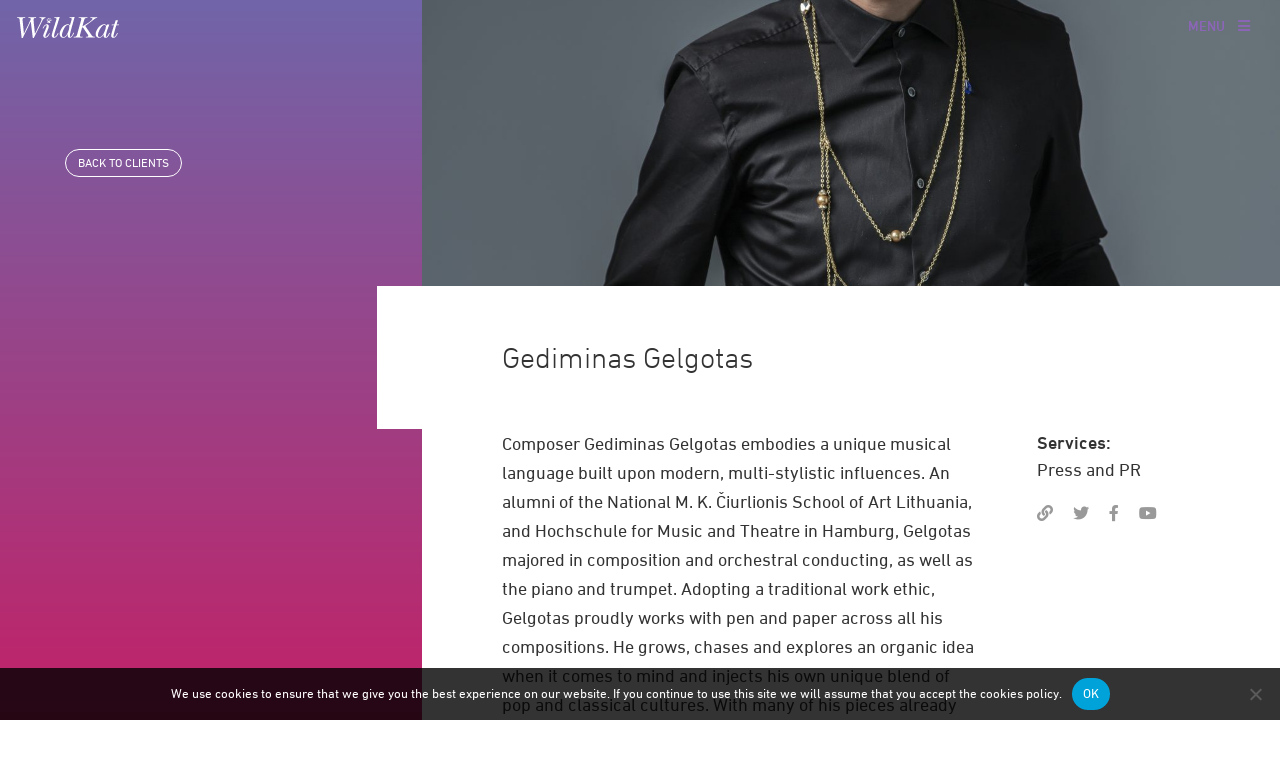

--- FILE ---
content_type: text/html; charset=UTF-8
request_url: https://wildkatpr.com/client/gediminas-gelgotas/
body_size: 9453
content:
<!DOCTYPE html>
<html lang="en">
    <head>
        <meta charset="utf-8">
        <meta http-equiv="X-UA-Compatible" content="IE=edge">
        <meta name="viewport" content="width=device-width, initial-scale=1.0, maximum-scale=1.0">
        <title>
   | Gediminas Gelgotas        </title>
        <meta name="facebook-domain-verification" content="zzlfdkxqh1uspwye1rwjj0trtpz4kk" />
        <meta name="description" content="WildKat WildKat is a communications agency for culture and the performing arts, offering digital marketing, press, social media, playlisting and branding" />
        <!--<meta name="generator" content="WordPress" />--> <!-- leave this for stats -->
        <meta name="author" content="Sane and Able" />
        <meta http-equiv="Content-Security-Policy" content="upgrade-insecure-requests"> 
        <link rel="alternate" type="application/rss+xml" title="WildKat RSS Feed" href="https://wildkatpr.com/feed/" />
        <link rel="pingback" href="https://wildkatpr.com/xmlrpc.php" />
        
               <link href="https://wildkatpr.com/wp-content/themes/wildkat/css/sticky-footer-navbar.css" rel="stylesheet">
        <link href="https://wildkatpr.com/wp-content/themes/wildkat/css/bootstrap.css" rel="stylesheet">
        <link href="https://wildkatpr.com/wp-content/themes/wildkat/css/normalize.css" rel="stylesheet">

        
<!--        <link rel='stylesheet'   href='https://wildkatpr.com/wp-content/themes/wildkat/vendor/bootstrap/css/bootstrap.css' type='text/css' media='all' />
       -->
        <link rel="stylesheet" data-name="wildkat-custom-stylesheet" href="https://wildkatpr.com/wp-content/themes/wildkat/style.css" type="text/css" media="screen" />
  <script src="https://kit.fontawesome.com/dd0f3bc390.js" crossorigin="anonymous"></script>      
<!--                 <script type='text/javascript' src='https://wildkatpr.com/wp-content/themes/wildkat/vendor/jquery/jquery.js'></script> -->
		 <script type='text/javascript' src='https://wildkatpr.com/wp-content/themes/wildkat/vendor/jquery/jquery.min.js'></script>
        <script type='text/javascript' src='https://wildkatpr.com/wp-content/themes/wildkat/vendor/jquery/jquery-migrate.min.js'></script>
       
        <script type='text/javascript' src='https://wildkatpr.com/wp-content/themes/wildkat/vendor/popper/popper.min.js'></script>
        <script type='text/javascript' src='https://wildkatpr.com/wp-content/themes/wildkat/vendor/bootstrap/js/bootstrap.js'></script>
        <script type='text/javascript' src='https://wildkatpr.com/wp-content/themes/wildkat/vendor/jquery-easing/jquery.easing.min.js'></script>
        <script type='text/javascript' src='https://wildkatpr.com/wp-content/themes/wildkat/vendor/scrollreveal/scrollreveal.min.js?ver=1'></script>
        <script type='text/javascript' src='https://wildkatpr.com/wp-content/themes/wildkat/vendor/magnific-popup/jquery.magnific-popup.min.js'></script>
        
               <script type="text/javascript" src="https://fast.fonts.net/jsapi/24403901-2bb1-428b-b26f-14af79be5e88.js"></script>

        <script src="https://wildkatpr.com/wp-content/themes/wildkat/js/script.js"></script>
                    
                
          
        <meta name='robots' content='max-image-preview:large' />
<link rel='dns-prefetch' href='//maps.googleapis.com' />
<link rel="alternate" title="oEmbed (JSON)" type="application/json+oembed" href="https://wildkatpr.com/wp-json/oembed/1.0/embed?url=https%3A%2F%2Fwildkatpr.com%2Fclient%2Fgediminas-gelgotas%2F" />
<link rel="alternate" title="oEmbed (XML)" type="text/xml+oembed" href="https://wildkatpr.com/wp-json/oembed/1.0/embed?url=https%3A%2F%2Fwildkatpr.com%2Fclient%2Fgediminas-gelgotas%2F&#038;format=xml" />
<style id='wp-img-auto-sizes-contain-inline-css' type='text/css'>
img:is([sizes=auto i],[sizes^="auto," i]){contain-intrinsic-size:3000px 1500px}
/*# sourceURL=wp-img-auto-sizes-contain-inline-css */
</style>
<style id='wp-emoji-styles-inline-css' type='text/css'>

	img.wp-smiley, img.emoji {
		display: inline !important;
		border: none !important;
		box-shadow: none !important;
		height: 1em !important;
		width: 1em !important;
		margin: 0 0.07em !important;
		vertical-align: -0.1em !important;
		background: none !important;
		padding: 0 !important;
	}
/*# sourceURL=wp-emoji-styles-inline-css */
</style>
<link rel='stylesheet' id='wp-block-library-css' href='https://wildkatpr.com/wp-includes/css/dist/block-library/style.min.css?ver=6.9' type='text/css' media='all' />
<style id='global-styles-inline-css' type='text/css'>
:root{--wp--preset--aspect-ratio--square: 1;--wp--preset--aspect-ratio--4-3: 4/3;--wp--preset--aspect-ratio--3-4: 3/4;--wp--preset--aspect-ratio--3-2: 3/2;--wp--preset--aspect-ratio--2-3: 2/3;--wp--preset--aspect-ratio--16-9: 16/9;--wp--preset--aspect-ratio--9-16: 9/16;--wp--preset--color--black: #000000;--wp--preset--color--cyan-bluish-gray: #abb8c3;--wp--preset--color--white: #ffffff;--wp--preset--color--pale-pink: #f78da7;--wp--preset--color--vivid-red: #cf2e2e;--wp--preset--color--luminous-vivid-orange: #ff6900;--wp--preset--color--luminous-vivid-amber: #fcb900;--wp--preset--color--light-green-cyan: #7bdcb5;--wp--preset--color--vivid-green-cyan: #00d084;--wp--preset--color--pale-cyan-blue: #8ed1fc;--wp--preset--color--vivid-cyan-blue: #0693e3;--wp--preset--color--vivid-purple: #9b51e0;--wp--preset--gradient--vivid-cyan-blue-to-vivid-purple: linear-gradient(135deg,rgb(6,147,227) 0%,rgb(155,81,224) 100%);--wp--preset--gradient--light-green-cyan-to-vivid-green-cyan: linear-gradient(135deg,rgb(122,220,180) 0%,rgb(0,208,130) 100%);--wp--preset--gradient--luminous-vivid-amber-to-luminous-vivid-orange: linear-gradient(135deg,rgb(252,185,0) 0%,rgb(255,105,0) 100%);--wp--preset--gradient--luminous-vivid-orange-to-vivid-red: linear-gradient(135deg,rgb(255,105,0) 0%,rgb(207,46,46) 100%);--wp--preset--gradient--very-light-gray-to-cyan-bluish-gray: linear-gradient(135deg,rgb(238,238,238) 0%,rgb(169,184,195) 100%);--wp--preset--gradient--cool-to-warm-spectrum: linear-gradient(135deg,rgb(74,234,220) 0%,rgb(151,120,209) 20%,rgb(207,42,186) 40%,rgb(238,44,130) 60%,rgb(251,105,98) 80%,rgb(254,248,76) 100%);--wp--preset--gradient--blush-light-purple: linear-gradient(135deg,rgb(255,206,236) 0%,rgb(152,150,240) 100%);--wp--preset--gradient--blush-bordeaux: linear-gradient(135deg,rgb(254,205,165) 0%,rgb(254,45,45) 50%,rgb(107,0,62) 100%);--wp--preset--gradient--luminous-dusk: linear-gradient(135deg,rgb(255,203,112) 0%,rgb(199,81,192) 50%,rgb(65,88,208) 100%);--wp--preset--gradient--pale-ocean: linear-gradient(135deg,rgb(255,245,203) 0%,rgb(182,227,212) 50%,rgb(51,167,181) 100%);--wp--preset--gradient--electric-grass: linear-gradient(135deg,rgb(202,248,128) 0%,rgb(113,206,126) 100%);--wp--preset--gradient--midnight: linear-gradient(135deg,rgb(2,3,129) 0%,rgb(40,116,252) 100%);--wp--preset--font-size--small: 13px;--wp--preset--font-size--medium: 20px;--wp--preset--font-size--large: 36px;--wp--preset--font-size--x-large: 42px;--wp--preset--spacing--20: 0.44rem;--wp--preset--spacing--30: 0.67rem;--wp--preset--spacing--40: 1rem;--wp--preset--spacing--50: 1.5rem;--wp--preset--spacing--60: 2.25rem;--wp--preset--spacing--70: 3.38rem;--wp--preset--spacing--80: 5.06rem;--wp--preset--shadow--natural: 6px 6px 9px rgba(0, 0, 0, 0.2);--wp--preset--shadow--deep: 12px 12px 50px rgba(0, 0, 0, 0.4);--wp--preset--shadow--sharp: 6px 6px 0px rgba(0, 0, 0, 0.2);--wp--preset--shadow--outlined: 6px 6px 0px -3px rgb(255, 255, 255), 6px 6px rgb(0, 0, 0);--wp--preset--shadow--crisp: 6px 6px 0px rgb(0, 0, 0);}:where(.is-layout-flex){gap: 0.5em;}:where(.is-layout-grid){gap: 0.5em;}body .is-layout-flex{display: flex;}.is-layout-flex{flex-wrap: wrap;align-items: center;}.is-layout-flex > :is(*, div){margin: 0;}body .is-layout-grid{display: grid;}.is-layout-grid > :is(*, div){margin: 0;}:where(.wp-block-columns.is-layout-flex){gap: 2em;}:where(.wp-block-columns.is-layout-grid){gap: 2em;}:where(.wp-block-post-template.is-layout-flex){gap: 1.25em;}:where(.wp-block-post-template.is-layout-grid){gap: 1.25em;}.has-black-color{color: var(--wp--preset--color--black) !important;}.has-cyan-bluish-gray-color{color: var(--wp--preset--color--cyan-bluish-gray) !important;}.has-white-color{color: var(--wp--preset--color--white) !important;}.has-pale-pink-color{color: var(--wp--preset--color--pale-pink) !important;}.has-vivid-red-color{color: var(--wp--preset--color--vivid-red) !important;}.has-luminous-vivid-orange-color{color: var(--wp--preset--color--luminous-vivid-orange) !important;}.has-luminous-vivid-amber-color{color: var(--wp--preset--color--luminous-vivid-amber) !important;}.has-light-green-cyan-color{color: var(--wp--preset--color--light-green-cyan) !important;}.has-vivid-green-cyan-color{color: var(--wp--preset--color--vivid-green-cyan) !important;}.has-pale-cyan-blue-color{color: var(--wp--preset--color--pale-cyan-blue) !important;}.has-vivid-cyan-blue-color{color: var(--wp--preset--color--vivid-cyan-blue) !important;}.has-vivid-purple-color{color: var(--wp--preset--color--vivid-purple) !important;}.has-black-background-color{background-color: var(--wp--preset--color--black) !important;}.has-cyan-bluish-gray-background-color{background-color: var(--wp--preset--color--cyan-bluish-gray) !important;}.has-white-background-color{background-color: var(--wp--preset--color--white) !important;}.has-pale-pink-background-color{background-color: var(--wp--preset--color--pale-pink) !important;}.has-vivid-red-background-color{background-color: var(--wp--preset--color--vivid-red) !important;}.has-luminous-vivid-orange-background-color{background-color: var(--wp--preset--color--luminous-vivid-orange) !important;}.has-luminous-vivid-amber-background-color{background-color: var(--wp--preset--color--luminous-vivid-amber) !important;}.has-light-green-cyan-background-color{background-color: var(--wp--preset--color--light-green-cyan) !important;}.has-vivid-green-cyan-background-color{background-color: var(--wp--preset--color--vivid-green-cyan) !important;}.has-pale-cyan-blue-background-color{background-color: var(--wp--preset--color--pale-cyan-blue) !important;}.has-vivid-cyan-blue-background-color{background-color: var(--wp--preset--color--vivid-cyan-blue) !important;}.has-vivid-purple-background-color{background-color: var(--wp--preset--color--vivid-purple) !important;}.has-black-border-color{border-color: var(--wp--preset--color--black) !important;}.has-cyan-bluish-gray-border-color{border-color: var(--wp--preset--color--cyan-bluish-gray) !important;}.has-white-border-color{border-color: var(--wp--preset--color--white) !important;}.has-pale-pink-border-color{border-color: var(--wp--preset--color--pale-pink) !important;}.has-vivid-red-border-color{border-color: var(--wp--preset--color--vivid-red) !important;}.has-luminous-vivid-orange-border-color{border-color: var(--wp--preset--color--luminous-vivid-orange) !important;}.has-luminous-vivid-amber-border-color{border-color: var(--wp--preset--color--luminous-vivid-amber) !important;}.has-light-green-cyan-border-color{border-color: var(--wp--preset--color--light-green-cyan) !important;}.has-vivid-green-cyan-border-color{border-color: var(--wp--preset--color--vivid-green-cyan) !important;}.has-pale-cyan-blue-border-color{border-color: var(--wp--preset--color--pale-cyan-blue) !important;}.has-vivid-cyan-blue-border-color{border-color: var(--wp--preset--color--vivid-cyan-blue) !important;}.has-vivid-purple-border-color{border-color: var(--wp--preset--color--vivid-purple) !important;}.has-vivid-cyan-blue-to-vivid-purple-gradient-background{background: var(--wp--preset--gradient--vivid-cyan-blue-to-vivid-purple) !important;}.has-light-green-cyan-to-vivid-green-cyan-gradient-background{background: var(--wp--preset--gradient--light-green-cyan-to-vivid-green-cyan) !important;}.has-luminous-vivid-amber-to-luminous-vivid-orange-gradient-background{background: var(--wp--preset--gradient--luminous-vivid-amber-to-luminous-vivid-orange) !important;}.has-luminous-vivid-orange-to-vivid-red-gradient-background{background: var(--wp--preset--gradient--luminous-vivid-orange-to-vivid-red) !important;}.has-very-light-gray-to-cyan-bluish-gray-gradient-background{background: var(--wp--preset--gradient--very-light-gray-to-cyan-bluish-gray) !important;}.has-cool-to-warm-spectrum-gradient-background{background: var(--wp--preset--gradient--cool-to-warm-spectrum) !important;}.has-blush-light-purple-gradient-background{background: var(--wp--preset--gradient--blush-light-purple) !important;}.has-blush-bordeaux-gradient-background{background: var(--wp--preset--gradient--blush-bordeaux) !important;}.has-luminous-dusk-gradient-background{background: var(--wp--preset--gradient--luminous-dusk) !important;}.has-pale-ocean-gradient-background{background: var(--wp--preset--gradient--pale-ocean) !important;}.has-electric-grass-gradient-background{background: var(--wp--preset--gradient--electric-grass) !important;}.has-midnight-gradient-background{background: var(--wp--preset--gradient--midnight) !important;}.has-small-font-size{font-size: var(--wp--preset--font-size--small) !important;}.has-medium-font-size{font-size: var(--wp--preset--font-size--medium) !important;}.has-large-font-size{font-size: var(--wp--preset--font-size--large) !important;}.has-x-large-font-size{font-size: var(--wp--preset--font-size--x-large) !important;}
/*# sourceURL=global-styles-inline-css */
</style>

<style id='classic-theme-styles-inline-css' type='text/css'>
/*! This file is auto-generated */
.wp-block-button__link{color:#fff;background-color:#32373c;border-radius:9999px;box-shadow:none;text-decoration:none;padding:calc(.667em + 2px) calc(1.333em + 2px);font-size:1.125em}.wp-block-file__button{background:#32373c;color:#fff;text-decoration:none}
/*# sourceURL=/wp-includes/css/classic-themes.min.css */
</style>
<link rel='stylesheet' id='cookie-notice-front-css' href='https://wildkatpr.com/wp-content/plugins/cookie-notice/css/front.min.css?ver=2.5.9' type='text/css' media='all' />
<script type="text/javascript" id="cookie-notice-front-js-before">
/* <![CDATA[ */
var cnArgs = {"ajaxUrl":"https:\/\/wildkatpr.com\/wp-admin\/admin-ajax.php","nonce":"ad7407ab5b","hideEffect":"fade","position":"bottom","onScroll":false,"onScrollOffset":100,"onClick":false,"cookieName":"cookie_notice_accepted","cookieTime":2592000,"cookieTimeRejected":2592000,"globalCookie":false,"redirection":false,"cache":true,"revokeCookies":false,"revokeCookiesOpt":"automatic"};

//# sourceURL=cookie-notice-front-js-before
/* ]]> */
</script>
<script type="text/javascript" src="https://wildkatpr.com/wp-content/plugins/cookie-notice/js/front.min.js?ver=2.5.9" id="cookie-notice-front-js"></script>
<script type="text/javascript" src="https://maps.googleapis.com/maps/api/js?key=AIzaSyBvjEPLfVQt2PjWsBTEDeqWskrYKAK4Yzo&amp;sensor=false&amp;ver=6.9" id="google-maps-js"></script>
<script type="text/javascript" src="https://wildkatpr.com/wp-includes/js/jquery/jquery.min.js?ver=3.7.1" id="jquery-core-js"></script>
<script type="text/javascript" src="https://wildkatpr.com/wp-includes/js/jquery/jquery-migrate.min.js?ver=3.4.1" id="jquery-migrate-js"></script>
<script type="text/javascript" id="chat-js-extra">
/* <![CDATA[ */
var my_ajax_object = {"ajax_url":"https://wildkatpr.com/wp-admin/admin-ajax.php"};
//# sourceURL=chat-js-extra
/* ]]> */
</script>
<script type="text/javascript" src="https://wildkatpr.com/wp-content/themes/wildkat/js/chat.js?ver=6.9" id="chat-js"></script>
<script type="text/javascript" id="my_loadmore-js-extra">
/* <![CDATA[ */
var misha_loadmore_params = {"ajaxurl":"https://wildkatpr.com/wp-admin/admin-ajax.php","posts":"{\"page\":0,\"clients\":\"gediminas-gelgotas\",\"post_type\":\"clients\",\"name\":\"gediminas-gelgotas\",\"error\":\"\",\"m\":\"\",\"p\":0,\"post_parent\":\"\",\"subpost\":\"\",\"subpost_id\":\"\",\"attachment\":\"\",\"attachment_id\":0,\"pagename\":\"gediminas-gelgotas\",\"page_id\":0,\"second\":\"\",\"minute\":\"\",\"hour\":\"\",\"day\":0,\"monthnum\":0,\"year\":0,\"w\":0,\"category_name\":\"\",\"tag\":\"\",\"cat\":\"\",\"tag_id\":\"\",\"author\":\"\",\"author_name\":\"\",\"feed\":\"\",\"tb\":\"\",\"paged\":0,\"meta_key\":\"\",\"meta_value\":\"\",\"preview\":\"\",\"s\":\"\",\"sentence\":\"\",\"title\":\"\",\"fields\":\"all\",\"menu_order\":\"\",\"embed\":\"\",\"category__in\":[],\"category__not_in\":[],\"category__and\":[],\"post__in\":[],\"post__not_in\":[],\"post_name__in\":[],\"tag__in\":[],\"tag__not_in\":[],\"tag__and\":[],\"tag_slug__in\":[],\"tag_slug__and\":[],\"post_parent__in\":[],\"post_parent__not_in\":[],\"author__in\":[],\"author__not_in\":[],\"search_columns\":[],\"ignore_sticky_posts\":false,\"suppress_filters\":false,\"cache_results\":true,\"update_post_term_cache\":true,\"update_menu_item_cache\":false,\"lazy_load_term_meta\":true,\"update_post_meta_cache\":true,\"posts_per_page\":10,\"nopaging\":false,\"comments_per_page\":\"50\",\"no_found_rows\":false,\"order\":\"DESC\"}","current_page":"1","max_page":"0"};
//# sourceURL=my_loadmore-js-extra
/* ]]> */
</script>
<script type="text/javascript" src="https://wildkatpr.com/wp-content/themes/wildkat/myloadmore.js?ver=6.9" id="my_loadmore-js"></script>
<link rel="https://api.w.org/" href="https://wildkatpr.com/wp-json/" /><link rel="EditURI" type="application/rsd+xml" title="RSD" href="https://wildkatpr.com/xmlrpc.php?rsd" />

<link rel="canonical" href="https://wildkatpr.com/client/gediminas-gelgotas/" />
<link rel='shortlink' href='https://wildkatpr.com/?p=1311' />
<meta name="generator" content="Elementor 3.32.4; features: e_font_icon_svg, additional_custom_breakpoints; settings: css_print_method-external, google_font-enabled, font_display-swap">
<style type="text/css">.recentcomments a{display:inline !important;padding:0 !important;margin:0 !important;}</style>			<style>
				.e-con.e-parent:nth-of-type(n+4):not(.e-lazyloaded):not(.e-no-lazyload),
				.e-con.e-parent:nth-of-type(n+4):not(.e-lazyloaded):not(.e-no-lazyload) * {
					background-image: none !important;
				}
				@media screen and (max-height: 1024px) {
					.e-con.e-parent:nth-of-type(n+3):not(.e-lazyloaded):not(.e-no-lazyload),
					.e-con.e-parent:nth-of-type(n+3):not(.e-lazyloaded):not(.e-no-lazyload) * {
						background-image: none !important;
					}
				}
				@media screen and (max-height: 640px) {
					.e-con.e-parent:nth-of-type(n+2):not(.e-lazyloaded):not(.e-no-lazyload),
					.e-con.e-parent:nth-of-type(n+2):not(.e-lazyloaded):not(.e-no-lazyload) * {
						background-image: none !important;
					}
				}
			</style>
			<!-- Google Tag Manager -->
<script>(function(w,d,s,l,i){w[l]=w[l]||[];w[l].push({'gtm.start':
new Date().getTime(),event:'gtm.js'});var f=d.getElementsByTagName(s)[0],
j=d.createElement(s),dl=l!='dataLayer'?'&l='+l:'';j.async=true;j.src=
'https://www.googletagmanager.com/gtm.js?id='+i+dl;f.parentNode.insertBefore(j,f);
})(window,document,'script','dataLayer','GTM-PP5D985');</script>
<!-- End Google Tag Manager --><link rel="icon" href="https://wildkatpr.com/wp-content/uploads/2024/11/WK-paw-white-colours-1000x1000-1-41x41.png" sizes="32x32" />
<link rel="icon" href="https://wildkatpr.com/wp-content/uploads/2024/11/WK-paw-white-colours-1000x1000-1-200x200.png" sizes="192x192" />
<link rel="apple-touch-icon" href="https://wildkatpr.com/wp-content/uploads/2024/11/WK-paw-white-colours-1000x1000-1-200x200.png" />
<meta name="msapplication-TileImage" content="https://wildkatpr.com/wp-content/uploads/2024/11/WK-paw-white-colours-1000x1000-1-324x324.png" />
	
    </head>

    <body id="clients"        class='single-client'>
<!-- Google Tag Manager (noscript) -->
<noscript><iframe src="https://www.googletagmanager.com/ns.html?id=GTM-PP5D985"
height="0" width="0" style="display:none;visibility:hidden"></iframe></noscript>
<!-- End Google Tag Manager (noscript) -->

  
        
        
          
            <section id="main">
                <div class="fluid-container p0">
                    <div class="row">                
                      

                     <a href="https://wildkatpr.com" id="George" style="z-index: 101;" class="header-logo"><div id="logo" class="sizeXSmall fontBold  noText"></div></a>               
<!--                    <a href="https://wildkatpr.com" style="z-index: 101;" class="header-logo"><div id="logo" class="sizeXSmall fontBold ">London&nbsp;&nbsp;&nbsp;&nbsp;Berlin&nbsp;&nbsp;&nbsp;&nbsp;New York</div></a>-->
                                             
                    
                    
                    
                    <div id="navContainer">
                        <div class="head-srch" style="display:none">
                            <form method="get" id="searchform" action="">
                                
                                <input type="text" class="sizeXSmall fontBold class_search" placeholder="Search" name="" id="" />
                                <button type="submit" id="searchsubmit" class="btn_cls_search"><i class="fa fa-search"></i></button>
                            </form>
                        </div>  
                        <div id="navCollapse" class="sizeXSmall fontBold dark ">Menu <i class="fa fa-bars"></i></div>

                        <div id="navOpen" class="linkWhite dark">
                            <ul>
                                                                                                 <li id="header-social" class="desktop-view"><a href="http://twitter.com/WildKatPR" title="Twitter" target="_blank" class="fa fa-twitter"></a></li>
                                                                <li id="header-social" class="desktop-view"><a href="https://www.facebook.com/WildKatPR" title="Facebook" target="_blank" class="fa fa-facebook"></a></li>
                                                                <li id="header-social" class="desktop-view"><a href="https://instagram.com/wildkatpr/" title="Instagram" target="_blank" class="fa fa-instagram"></a></li>
                                                                <li id="header-social" class="desktop-view"><a href="https://www.linkedin.com/company/wildkat-pr" title="LinkedIn" target="_blank" class="fa fa-linkedin"></a></li>
                                                                <li id="header-social" class="desktop-view"><a href="https://www.youtube.com/user/misswildkatpr" title="YouTube" target="_blank" class="fa fa-youtube"></a></li>
                                                                                                        
                                <li id="menu-item-28792" class="menu-item menu-item-type-post_type menu-item-object-page menu-item-28792"><a href="https://wildkatpr.com/clients/">Clients</a></li>
<li id="menu-item-33181" class="menu-item menu-item-type-post_type menu-item-object-page menu-item-33181"><a href="https://wildkatpr.com/case-studies/press/">Case Studies</a></li>
<li id="menu-item-172" class="menu-item menu-item-type-post_type menu-item-object-page current_page_parent menu-item-172"><a href="https://wildkatpr.com/news/">News</a></li>
<li id="menu-item-131" class="menu-item menu-item-type-custom menu-item-object-custom menu-item-131"><a href="/contact/">Contact</a></li>
                                        
                                                                                                <li id="header-social" class="mobile-view"><a href="http://twitter.com/WildKatPR" title="Twitter" target="_blank" class="fa fa-twitter"></a></li>
                                                                <li id="header-social" class="mobile-view"><a href="https://www.facebook.com/WildKatPR" title="Facebook" target="_blank" class="fa fa-facebook"></a></li>
                                                                <li id="header-social" class="mobile-view"><a href="https://instagram.com/wildkatpr/" title="Instagram" target="_blank" class="fa fa-instagram"></a></li>
                                                                <li id="header-social" class="mobile-view"><a href="https://www.linkedin.com/company/wildkat-pr" title="LinkedIn" target="_blank" class="fa fa-linkedin"></a></li>
                                                                <li id="header-social" class="mobile-view"><a href="https://www.youtube.com/user/misswildkatpr" title="YouTube" target="_blank" class="fa fa-youtube"></a></li>
                                                                                            </ul>
                        </div>
                    </div>
                    </div>

                    <div class="content_fades"><div class="row">
<div class="col-lg-4 col-md-4 col-sm-4 p0 lt_main_clients top_client pad_rt0">
    <div class="lt_content">
        <div class="client_btn_btm">
                      <a href="/clients?wclient=past" class="back">BACK TO CLIENTS</a>
             
        </div>
    </div>
</div>

<div class="col-lg-8 col-md-8 col-sm-8 p0 rt_main ">
    <div class="single_client_top_image" style="background: url(https://wildkatpr.com/wp-content/uploads/2018/01/gediminas-gelgotas-1400x490.jpg) no-repeat center center;"></div>
    <div class="row m0"> 
        <div class="col-lg-12 col-md-12 col-sm-12 p0 top_client_single">
            <div class="client_single_tile">
                <h4>Gediminas Gelgotas</h4>
                <span>                          
            </span>
            </div> 
        </div>
    </div>
    <div class="row m0 mid_client_single">
        <div class="col-lg-9 col-md-9 col-sm-9 p0">
            <div class="client_single_desc pr pb">
                 <p>Composer Gediminas Gelgotas embodies a unique musical language built upon modern, multi-stylistic influences. An alumni of the National M. K. Čiurlionis School of Art Lithuania, and Hochschule for Music and Theatre in Hamburg, Gelgotas majored in composition and orchestral conducting, as well as the piano and trumpet. Adopting a traditional work ethic, Gelgotas proudly works with pen and paper across all his compositions. He grows, chases and explores an organic idea when it comes to mind and injects his own unique blend of pop and classical cultures. With many of his pieces already performed at a number of prestigious events, Gelgotas’ work defies all genres and makes it accessible to a wide audience. His piece Sanctifaction for double bass and piano shows his talent to put &#8220;background&#8221; instruments into focus. 2018 saw the premiere of his violin concerto No. 1 with conductor Kristian Järvi at Kissinger Sommer festival.</p>
            </div>

        </div>
        <div class="col-lg-3 col-md-3 col-sm-3 p0">
            <div class="client_single_work">
                <h2>Services:</h2>
                    <h5>Press and PR</h5>            </div>
                                
            <div class="single_client_social_icons">
                                      <a href='http://www.gediminasgelgotas.com/' title='Gediminas&rsquo;s Website' target='_blank' class='fa fa-link'></a>                                  <a href="https://twitter.com/gelgotas" target="_blank" title="Gediminas's Twitter" class="fa fa-twitter"></a>
                                  <a href="https://www.facebook.com/gediminasgelgotas?fref=ts" target="_blank" title="Gediminas's Facebook" class="fa fa-facebook"></a>
                                  <a href="http://www.youtube.com/user/orkestrasniko?feature=watch" target="_blank" title="Gediminas's Video Channel" class="fa fa-youtube-play"></a>            </div>
        </div>
    </div>

</div>    

</div>
</div>
</section> 
<footer class="container-fluid">
    <div class="row">
        <div class="col-12 col-md-12">
        	<div class="line"> </div>
        </div>
        <div class="col-12 col-md-12">
            <p class="copyright">&COPY; 2026 WildKat Group</p>    
            <ul id="menu-footer-menu" class="footer-left"><li id="menu-item-33085" class="menu-item menu-item-type-post_type menu-item-object-page menu-item-privacy-policy menu-item-33085"><a rel="privacy-policy" href="https://wildkatpr.com/privacy/">Privacy Policy</a></li>
<li id="menu-item-33084" class="menu-item menu-item-type-post_type menu-item-object-page menu-item-33084"><a href="https://wildkatpr.com/cookie-policy/">Cookies</a></li>
</ul>            
            <ul class="footer-right">
                <li><a href="/contact/">Contact</a></li>
            </ul> 
        </div>
    </div>
</footer>
</div>
<script type="speculationrules">
{"prefetch":[{"source":"document","where":{"and":[{"href_matches":"/*"},{"not":{"href_matches":["/wp-*.php","/wp-admin/*","/wp-content/uploads/*","/wp-content/*","/wp-content/plugins/*","/wp-content/themes/wildkat/*","/*\\?(.+)"]}},{"not":{"selector_matches":"a[rel~=\"nofollow\"]"}},{"not":{"selector_matches":".no-prefetch, .no-prefetch a"}}]},"eagerness":"conservative"}]}
</script>
			<script>
				const lazyloadRunObserver = () => {
					const lazyloadBackgrounds = document.querySelectorAll( `.e-con.e-parent:not(.e-lazyloaded)` );
					const lazyloadBackgroundObserver = new IntersectionObserver( ( entries ) => {
						entries.forEach( ( entry ) => {
							if ( entry.isIntersecting ) {
								let lazyloadBackground = entry.target;
								if( lazyloadBackground ) {
									lazyloadBackground.classList.add( 'e-lazyloaded' );
								}
								lazyloadBackgroundObserver.unobserve( entry.target );
							}
						});
					}, { rootMargin: '200px 0px 200px 0px' } );
					lazyloadBackgrounds.forEach( ( lazyloadBackground ) => {
						lazyloadBackgroundObserver.observe( lazyloadBackground );
					} );
				};
				const events = [
					'DOMContentLoaded',
					'elementor/lazyload/observe',
				];
				events.forEach( ( event ) => {
					document.addEventListener( event, lazyloadRunObserver );
				} );
			</script>
			<script type="text/javascript" id="chat_front-js-extra">
/* <![CDATA[ */
var my_ajax_object = {"ajax_url":"https://wildkatpr.com/wp-admin/admin-ajax.php"};
//# sourceURL=chat_front-js-extra
/* ]]> */
</script>
<script type="text/javascript" src="https://wildkatpr.com/wp-content/themes/wildkat/js/chat_front.js?ver=6.9" id="chat_front-js"></script>
<script id="wp-emoji-settings" type="application/json">
{"baseUrl":"https://s.w.org/images/core/emoji/17.0.2/72x72/","ext":".png","svgUrl":"https://s.w.org/images/core/emoji/17.0.2/svg/","svgExt":".svg","source":{"concatemoji":"https://wildkatpr.com/wp-includes/js/wp-emoji-release.min.js?ver=6.9"}}
</script>
<script type="module">
/* <![CDATA[ */
/*! This file is auto-generated */
const a=JSON.parse(document.getElementById("wp-emoji-settings").textContent),o=(window._wpemojiSettings=a,"wpEmojiSettingsSupports"),s=["flag","emoji"];function i(e){try{var t={supportTests:e,timestamp:(new Date).valueOf()};sessionStorage.setItem(o,JSON.stringify(t))}catch(e){}}function c(e,t,n){e.clearRect(0,0,e.canvas.width,e.canvas.height),e.fillText(t,0,0);t=new Uint32Array(e.getImageData(0,0,e.canvas.width,e.canvas.height).data);e.clearRect(0,0,e.canvas.width,e.canvas.height),e.fillText(n,0,0);const a=new Uint32Array(e.getImageData(0,0,e.canvas.width,e.canvas.height).data);return t.every((e,t)=>e===a[t])}function p(e,t){e.clearRect(0,0,e.canvas.width,e.canvas.height),e.fillText(t,0,0);var n=e.getImageData(16,16,1,1);for(let e=0;e<n.data.length;e++)if(0!==n.data[e])return!1;return!0}function u(e,t,n,a){switch(t){case"flag":return n(e,"\ud83c\udff3\ufe0f\u200d\u26a7\ufe0f","\ud83c\udff3\ufe0f\u200b\u26a7\ufe0f")?!1:!n(e,"\ud83c\udde8\ud83c\uddf6","\ud83c\udde8\u200b\ud83c\uddf6")&&!n(e,"\ud83c\udff4\udb40\udc67\udb40\udc62\udb40\udc65\udb40\udc6e\udb40\udc67\udb40\udc7f","\ud83c\udff4\u200b\udb40\udc67\u200b\udb40\udc62\u200b\udb40\udc65\u200b\udb40\udc6e\u200b\udb40\udc67\u200b\udb40\udc7f");case"emoji":return!a(e,"\ud83e\u1fac8")}return!1}function f(e,t,n,a){let r;const o=(r="undefined"!=typeof WorkerGlobalScope&&self instanceof WorkerGlobalScope?new OffscreenCanvas(300,150):document.createElement("canvas")).getContext("2d",{willReadFrequently:!0}),s=(o.textBaseline="top",o.font="600 32px Arial",{});return e.forEach(e=>{s[e]=t(o,e,n,a)}),s}function r(e){var t=document.createElement("script");t.src=e,t.defer=!0,document.head.appendChild(t)}a.supports={everything:!0,everythingExceptFlag:!0},new Promise(t=>{let n=function(){try{var e=JSON.parse(sessionStorage.getItem(o));if("object"==typeof e&&"number"==typeof e.timestamp&&(new Date).valueOf()<e.timestamp+604800&&"object"==typeof e.supportTests)return e.supportTests}catch(e){}return null}();if(!n){if("undefined"!=typeof Worker&&"undefined"!=typeof OffscreenCanvas&&"undefined"!=typeof URL&&URL.createObjectURL&&"undefined"!=typeof Blob)try{var e="postMessage("+f.toString()+"("+[JSON.stringify(s),u.toString(),c.toString(),p.toString()].join(",")+"));",a=new Blob([e],{type:"text/javascript"});const r=new Worker(URL.createObjectURL(a),{name:"wpTestEmojiSupports"});return void(r.onmessage=e=>{i(n=e.data),r.terminate(),t(n)})}catch(e){}i(n=f(s,u,c,p))}t(n)}).then(e=>{for(const n in e)a.supports[n]=e[n],a.supports.everything=a.supports.everything&&a.supports[n],"flag"!==n&&(a.supports.everythingExceptFlag=a.supports.everythingExceptFlag&&a.supports[n]);var t;a.supports.everythingExceptFlag=a.supports.everythingExceptFlag&&!a.supports.flag,a.supports.everything||((t=a.source||{}).concatemoji?r(t.concatemoji):t.wpemoji&&t.twemoji&&(r(t.twemoji),r(t.wpemoji)))});
//# sourceURL=https://wildkatpr.com/wp-includes/js/wp-emoji-loader.min.js
/* ]]> */
</script>
		<script type="text/javascript">
			(function() {
			var t   = document.createElement( 'script' );
			t.type  = 'text/javascript';
			t.async = true;
			t.id    = 'gauges-tracker';
			t.setAttribute( 'data-site-id', '68d446ea01484b67eb3549c5' );
			t.src = '//secure.gaug.es/track.js';
			var s = document.getElementsByTagName( 'script' )[0];
			s.parentNode.insertBefore( t, s );
			})();
		</script>
		
		<!-- Cookie Notice plugin v2.5.9 by Hu-manity.co https://hu-manity.co/ -->
		<div id="cookie-notice" role="dialog" class="cookie-notice-hidden cookie-revoke-hidden cn-position-bottom" aria-label="Cookie Notice" style="background-color: rgba(0,0,0,0.8);"><div class="cookie-notice-container" style="color: #fff"><span id="cn-notice-text" class="cn-text-container">We use cookies to ensure that we give you the best experience on our website. If you continue to use this site we will assume that you accept the <a href="https://wildkatpr.com/cookie-policy/" target="_blank">cookies policy</a>.

</span><span id="cn-notice-buttons" class="cn-buttons-container"><button id="cn-accept-cookie" data-cookie-set="accept" class="cn-set-cookie cn-button cn-button-custom button" aria-label="OK">OK</button></span><button id="cn-close-notice" data-cookie-set="accept" class="cn-close-icon" aria-label="No"></button></div>
			
		</div>
		<!-- / Cookie Notice plugin -->
<script>
//    $("#page").addClass('navDark');
//    
//    var distance = $('.navDark').offset().top - 20;
//    
//    $window = $(window);
//
//    $window.scroll(function () {
//        if ($window.scrollTop() >= distance) {
//
//          
//            $("#navCollapse").addClass('dark');
//        } else {
//
//            $("#navCollapse").removeClass('dark');
//        }
//    });
</script>




    <script type="text/javascript">
        $(function () {
            var backSlide = 250;
            $(document).on('scroll', function () {
                var scroll = getCurrentScroll();
                if (scroll >= backSlide) {
                    $('.buttonBack').addClass('shrink');
                } else {
                    $('.buttonBack').removeClass('shrink');
                }
            });
            function getCurrentScroll() {
                return window.pageYOffset;
            }
        });
    </script>
 <!-- Global site tag (gtag.js) - Google Analytics -->
<script async src="https://www.googletagmanager.com/gtag/js?id=G-SXVCT7QCB3"></script>
<script>
  window.dataLayer = window.dataLayer || [];
  function gtag(){dataLayer.push(arguments);}
  gtag('js', new Date());

  gtag('config', 'G-SXVCT7QCB3');
</script>
</body></html>
<!--
	generated in 0.411 seconds
	36910 bytes batcached for 300 seconds
-->


--- FILE ---
content_type: text/css
request_url: https://wildkatpr.com/wp-content/themes/wildkat/style.css
body_size: 19444
content:
@import url(https://db.onlinewebfonts.com/c/1daa609fdca8da38e5bcbb12c2a987db?family=DINNextW01-Regular);
/*@charset "utf-8";
 Custom CSS Document*/ 


@import url(https://fonts.googleapis.com/css2?family=Open+Sans:wght@300;400;600;700;800&display=swap);


/*body, html {
    width: 100%;
    height: 100%;
}*/

.mr0{
    margin-right:0px;
}
.container {
    width: 100%;
    padding-right: 15px;
    padding-left: 15px;
    margin-right: auto;
    margin-left: auto;
}
article, aside, figcaption, figure, footer, header, hgroup, main, nav, section {

}
body {
    /*background: linear-gradient(#8b7fb7,#ea0047 50%);*/
    font-family: 'DIN Next W06 Regular', Helvetica, Arial, Verdana, sans-serif !important;
    color: #fff; 
    overflow-x: hidden;
}
strong, b {
    font-weight: 400;
    font-family: din next w01 medium,Helvetica,Arial,Verdana,sans-serif;
}
img,figure {
    max-width: 100%
}
hr {
}

h1, h2, h3, h4, h5, h6 {
    font-family: 'DIN Next W01 Light', Helvetica, Arial, Verdana, sans-serif;
    font-weight:400;
}
::placeholder { /* Chrome, Firefox, Opera, Safari 10.1+ */
    color: #fff;
    opacity: 1; /* Firefox */
}

:-ms-input-placeholder { /* Internet Explorer 10-11 */
    color: #fff;
}

::-ms-input-placeholder { /* Microsoft Edge */
    color: #fff;
}
p {
}

address {
}

ol,
ul,
dl {
    color: #333;
}

ol ol,
ul ul,
ol ul,
ul ol {
    color: #333;
}

dt {

}

dd {

}

blockquote {

}

b,
strong {

}

small {

}

sub,
sup {

}

sub {

}

sup {

}

a {

}

a:hover {

}

a:not([href]) {

}

a:not([href]):hover {

}
pre,
code,
kbd,
samp {

}

pre {

}

figure {

}

a img {
    border: 0;
}

svg {

}

table {

}

caption {

}

th {

}

label {

}

button {

}

button:focus {

}

input,
button,
select,
optgroup,
textarea {

}

button,
input {

}

button,
select {

}

select {

}

button,
[type="button"],
[type="reset"],
[type="submit"] {

}

button:not(:disabled),
[type="button"]:not(:disabled),
[type="reset"]:not(:disabled),
[type="submit"]:not(:disabled) {

}

button::-moz-focus-inner,
[type="button"]::-moz-focus-inner,
[type="reset"]::-moz-focus-inner,
[type="submit"]::-moz-focus-inner {

}

input[type="radio"],
input[type="checkbox"] {

}

input[type="date"],
input[type="time"],
input[type="datetime-local"],
input[type="month"] {

}

textarea {

}

fieldset {

}

legend {

}


h1, h2, h3, h4, h5, h6,
.h1, .h2, .h3, .h4, .h5, .h6 {
}

h1, .h1 {

}


h2, .h2 {
    font-family: din next w01 medium,Helvetica,Arial,Verdana,sans-serif;
}

h3, .h3 {

}

h4, .h4 {

}

h5, .h5 {
    font-family: 'DIN Next W06 Regular', Helvetica, Arial, Verdana, sans-serif;
}

h6, .h6 {

}

small,
.small {

}

mark,
.mark {
}

.list-unstyled {
}

.list-inline {
}

.list-inline-item {

}

.list-inline-item:not(:last-child) {

}
#category img#news {
    left: auto !important;
}
.blockquote {
}

.blockquote-footer {
}

.blockquote-footer::before {

}
::placeholder {
    color: #8b65b7;
}


a:focus, a:hover {
    color: #333;
    opacity: 1;
    text-decoration: none;
}
.m0 {
    margin:0px;
}
a {
    cursor: pointer;
    color: #333;
    -webkit-transition: all .2s;
    -moz-transition: all .2s;
    transition: all .2s;
}
#window-info {
    display: none;
}
a:focus, a:hover {
    color: #333;
    opacity: 0.5; 
    text-decoration: none;
}
td {
    border: 1px solid #000;
}
/* Navigation */
#news #navContainer {
    position: absolute;
}
#news footer {
    margin-top: 0px;
}
#news #navContainer .head-srch {
    position: absolute;
    right: 107px;
}
#news #navContainer #navCollapse {
    position: fixed;
}


#navContainer {
    position: fixed;
    z-index: 100;
    display: inline-block;
    overflow: hidden;
    height: 65px;
    width: 100%;
    background-color: transparent
}
#navCollapse.dark {
    -webkit-transition: color .3s linear;
    -moz-transition: color .3s linear;
    -o-transition: color .3s linear;
    -ms-transition: color .3s linear;
    transition: color .3s linear;
}
.sizeXSmall {
    font-size: 14px;
}
#logo {
    position: absolute;
    z-index: 999;
    top: 17px;
    left: 17px;
    color: #fff;
    text-transform: uppercase;
    width: 110px;
    height: 21px;
    line-height: 100%
}
#logo:hover {
    opacity: 0.5;
    cursor: pointer;
    transition: 0.2s;
}
.header-logo:hover {
    opacity: 1;
}
#logo.noText {
    text-indent: -4000px;
    background: url(images/wildkat-pr-logo-white-sml.svg) 0 100% no-repeat
}
.mobile-logo {
    display: none;
}
#navCollapse {
    position: absolute;
    right: 0px;
    color: #fff;
    text-transform: uppercase;
    cursor: pointer;
    padding: 15px;
    font-family: 'DIN Next W01 Medium', Helvetica,Arial,Verdana,sans-serif;
    -webkit-transition: color .3s linear;
    -moz-transition: color .3s linear;
    -o-transition: color .3s linear;
    -ms-transition: color .3s linear;
    transition: color .3s linear;
}
#navCollapse .fa {
    padding-left: 10px
}
.jobs-template-default ul, .jobs-template-default ol {
    color: #fff;
}
#navOpen{
    position: absolute;
    top: -51px;
    right: 0px;
    position: absolute;
    top: -50px;
    right: 0px;
}
#navOpen ul {
    margin: 0;
    padding: 0 10px;
    background-color: transparent
}
#navOpen ul li {
    display: inline-block;
    list-style: none
}
#navOpen ul li a {
    display: inline-block;
    padding: 15px 10px;
    font-family: 'DIN Next W01 Medium',Helvetica,Arial,Verdana,sans-serif;
    font-size: 14px;
    text-decoration: none
}
.single-client .head-srch {
    display: none !important;
}
#navOpen li.current-page-ancestor a,
#news #navOpen li.current_page_parent a,
#clients #navOpen li.menu-item-73 a,
#clients.single #navOpen li.menu-item-66 a,
#team #navOpen li.menu-item-72 a,
#team #navOpen li.menu-item-65 a,
#services #navOpen li.menu-item-71 a,
#services #navOpen li.menu-item-64 a {
    /*    color: rgba(255,255,255,.5);*/
    color: rgba(116, 99, 167, 0.5);
}
#navOpen li.current-menu-item a,
#navOpen li.current-page-ancestor a,
li.current_page_item a {
    color: rgba(255,255,255,.5);
}

#navOpen ul li {
    display: inline-block;
    list-style: none
}

#navOpen ul li a {
    display: inline-block;
    padding: 15px 10px;
    font-family: 'DIN Next W01 Medium',Helvetica,Arial,Verdana,sans-serif;
    font-size: 14px;
    color:#FFF;
    text-decoration: none
}
li#header-social a {
    font-size: 16px !important;
    padding: 6px 9px !important;
    opacity: 0.5 !important;
    font-family: "Font Awesome 5 Brands" !important;
}
li#header-social a:hover {
    opacity: 1 !important;
    transition: 0.5s;
}
li#header-social a.fa.fa-youtube {
    border-right: 1px solid rgba(255, 255, 255, 0.2);
    margin-right: 26px;
    padding-right: 40px !important;
}
li#header-social.mobile-view {
    display: none !important;
}
li#header-social.desktop_view {
    display: block;
}
#services li#header-social a.fa.fa-youtube,
#news li#header-social a.fa.fa-youtube,
#clients li#header-social a.fa.fa-youtube {
    border-right: 1px solid rgba(255, 255, 255, 0.2);
}
span.no-result-word {
    color: #666666;
}
p.no-result {
    font-size: 16px;
    line-height: 25px !important;
    color: #333333;
    font-family: 'DIN Next W06 Regular'!important;
    font-weight: 400 !important;
}
.navigation li a,
.navigation li a:hover,
.navigation li.active a,
.navigation li.disabled {
    color: #fff;
    text-decoration:none;
}
.navigation li {
    display: inline;
}
.navigation li a,
.navigation li a:hover,
.navigation li.active a,
.navigation li.disabled {
    background-color: #6FB7E9;
    border-radius: 3px;
    cursor: pointer;
    padding: 12px;
    padding: 0.75rem;
}
.navigation li a:hover,
.navigation li.active a {
    background-color: #3C8DC5;
}

#about #navOpen ul {
    background-color: transparent
}
.linkGrey a:visited {
    color: rgba(0,0,0,1);
}
.linkGrey a:link {
    color: rgba(0,0,0,1);
}
.linkGrey a:hover, .linkGrey a:focus {
    color: rgba(255, 51, 102, 1);
    opacity: 1;
}
#cookie-notice .cookie-notice-container {
    padding: 10px;
}

.main_news_div a:hover
{
    color: rgba(0, 0, 0, 0.5);
}
.main_news a h2:hover {
    color: rgba(0, 0, 0, 0.5);
}
#clients .linkGrey a:hover, .linkGrey a:focus {
    color:#666;
}
#clients a:focus, a:hover {
    /*    color: #ff3366 !important;*/
    text-decoration: none;
}
#services #navOpen ul li a {
    color: #9c0071!important;
}
/*
.current-menu-item {
    opacity: .5;
}*/
.buttonPink a {
    display: inline-block;
    padding: 15px 20px;
    font-size: 16px;
    font-family: 'DIN Next W01 Medium',Helvetica,Arial,Verdana,sans-serif;
    line-height: 120%;
    color: #fff;
    background-color: #f36;
    border-bottom: 3px solid rgba(0,0,0,.25);
}
.buttonPink a:hover, .buttonPink a:focus {
    background-color: rgba(0,0,0,.8);
    border-bottom: 3px solid rgba(0,0,0,.5);
    opacity: 1;
}
.container-fluid, 
.container-sm, 
.container-md, 
.container-lg, 
.container-xl {
    width: 100%;
    padding-right: 15px;
    padding-left: 15px;
    margin-right: auto;
    margin-left: auto;
}
.no-result{
    color:#000;
}


/*******************HOME PAGE NEW*************************/
body#home {
    background: linear-gradient(#7165A9,#ea0047 50%);
    font-family: 'DIN Next W01 Light',Helvetica,Arial,Verdana,sans-serif;
    color: #fff;
}
.home-page {
    padding: 60px 0px 40px 0px !important;
    position: relative;
}
.home-page img{
    height: 100%;
    width: 100%;
    object-fit: cover;
    transform: scale(1);
    transition: all .5s ease-out; 
}
.home-page a:hover img{
    transform: scale(1.1);
    transition: all .5s ease-out; 
}

/*.home-page .coulmn-wrapper {
    height: 324px;
}*/
.home-page .images-wrapper .img-content-wrapper {
    position: absolute;
    top: 50%;
    transform: translateY(-50%);
    right: 20px;
    font-size: 20px;
    font-weight: initial;
    line-height: 27px;
    max-width: 90px;
    z-index: 999;
}
.home-page .images-wrapper .img-content-wrapper:before {
    content: "";
    display: block;
    width: 210px;
    height: 25px;
    border-bottom: 1px solid #fff;
    position: relative;
    right: 230px;
    top: 10px;
}
.home-page .images-wrapper .img-content-wrapper-2nd {
    position: absolute;
    bottom: 35px;
    left: 50%;
    transform: translateX(-50%);
    font-size: 20px;
    font-weight: initial;
    line-height: 27px;
    max-width: 109px;
    z-index: 999;
}

.home-page .images-wrapper .img-content-wrapper-2nd:before {
    content: "";
    display: block;
    width: 0px;
    height: 77px;
    border-left: 1px solid #fff;
    position: relative;
    top: -5px;
    left: 5px;
}
.home-page .images-wrapper .contact-details {
    display: flex;
    justify-content: center;
    align-items: center;
    height: 100%;
}
.home-page .images-wrapper .contact-details ul {
    list-style-type: none;
}
.home-page .images-wrapper .contact-details ul li:first-child::before {
    content: "";
    float: left;
    position: relative;
    top: 50px;
    left: 30px;
    border-left: 7px solid transparent;
    border-right: 7px solid transparent;
    border-top: 11px solid white;
}
.home-page .images-wrapper .contact-details ul li a {
    color: #fff;
    padding: 12px 21px;
    font-size: 24px;
    display: block;
}
.home-page .images-wrapper .contact-details ul li:first-child a {
    padding: 12px 27px;
    background-color: #fff;
    width: fit-content;
    border-radius: 50px;
    font-size: 18px;
    color: #1C1C1C !important;
    line-height: 27px;
}
.home-page .images-wrapper .contact-details ul li:nth-child(2) a {
    margin-top: 12px;
    padding: 12px 8px 12px 20px;
}
.home-page .images-wrapper .contact-details ul li:hover,
.home-page .images-wrapper .contact-details ul li:focus {
    opacity: 0.5;
    transition: 0.5s;
    outline: none;
}
.home-page .images-wrapper .contact-details ul li:first-child a:hover,
.home-page .images-wrapper .contact-details ul li:first-child a:focus {
    color: #000 !important;
    opacity: 1;
}
.home-page .images-wrapper .img-content-wrapper-4th {
    position: absolute;
    top: 45px;
    left: 50%;
    transform: translateX(-50%);
    font-size: 20px;
    font-weight: initial;
    line-height: 27px;
    z-index: 999;
}
.home-page .images-wrapper .img-content-wrapper-4th:after {
    content: "";
    display: block;
    width: 0px;
    height: 97px;
    border-left: 1px solid #fff;
    position: relative;
    top: 10px;
    left: 85px;
}

.home-page .images-wrapper .img-content-wrapper-5th {
    position: absolute;
    bottom: 30px;
    transform: translateX(-50%);
    left: 50%;
    font-size: 20px;
    font-weight: initial;
    z-index: 999;
}
.home-page .images-wrapper .img-content-wrapper-5th:before {
    content: "";
    display: block;
    width: 0px;
    height: 55px;
    border-left: 1px solid #fff;
    position: relative;
    bottom: 10px;
    left: 5px;
}
.home-page .images-wrapper  .wildkat-wrapper {
    display: flex;
    justify-content: center;
    align-items: center;
    height: 100%;
}
.home-page .images-wrapper  .wildkat-wrapper p {
    font-size: 18px;
    line-height: 28px;
    max-width: 480px;
    padding: 25px;
    margin: 0px;
    font-family: 'DIN Next W01 Light', Helvetica,Arial,Verdana,sans-serif;
}
.home-page .images-wrapper a {
    color: #fff !important;
}
.home-page .images-wrapper a:hover {
    opacity: 1;
}
.home-page .images-wrapper .mobile-view-icon {
    display: none;
}
.home-page .images-wrapper .desktop-view-icon {
    display: block;
}
.home-page .images-wrapper .animated-img {
    overflow: hidden;
}
.social-conent .social.media {
    padding-bottom: 30px;
}
.social-conent .social.media ul {
    list-style-type: none;
    padding-inline-start: 15px;
}
.social-conent .social.media ul li {
    display: inline-block;
    padding: 0px 13px;
}
.social-conent .social.media ul li a {
    font-size: 18px;
    color: #fff;
}
.social-conent .social.media ul li a:hover {
    color: rgba(256,256,256,0.9) !important;
}
.social-conent .social.media ul li:first-child {
    color: #FFFFFF;
    font-size: 16px;
    font-weight: 300;
    letter-spacing: 0;
    line-height: 28px;
}
/*.home-page .images-wrapper .order-1st:after,
.home-page .images-wrapper .order-2nd:after,
.home-page .images-wrapper .order-4th:after,
.home-page .images-wrapper .order-5th:after {
    content: '';
    position: absolute;
    left: 0;
    top: 0;
    width: 100%;
    height: 100%;
    display: inline-block;
}*/
.home-page .images-wrapper .gradient-color  {
    height: 100%;
    position: absolute;
    width: 100%;
    display: block;
    z-index: 1;
}
.home-page .images-wrapper .gradient-color.img-1st {
    background: linear-gradient(to right, #2e2f2f00 0%,rgba(12, 12, 12, 0.8) 90%);
}
.home-page .images-wrapper .gradient-color.img-2nd {
    background: linear-gradient(to bottom, #2e2f2f00 0%,rgba(12, 12, 12, 0.8) 80%);
}
.home-page .images-wrapper .gradient-color.img-4th {
    background: linear-gradient(to top, #2e2f2f00 0%,rgba(12, 12, 12, 0.8) 80%);
}
.home-page .images-wrapper .gradient-color.img-5th{
    background: linear-gradient(to bottom, #2e2f2f00 0%,rgba(12, 12, 12, 0.8) 80%);
}
/****** NEWS *******/

#news iframe.bbc-clip {
    border-width: 0;
    border: none;
    width: 100%;
    /* height: calc(100vh - 100px); */
    min-height: 500px;
}
/*******************CASE STUDIES*************************/
body#casestudies {
    background: linear-gradient(#7165A9,#ea0047 50%);
    font-family: 'DIN Next W01 Light',Helvetica,Arial,Verdana,sans-serif;
    color: #fff;
}
/*******************Press*************************/
#casestudies #press,
#casestudies #social-media-marketing,
#casestudies #playlisting-release-strategy,
#casestudies #branding{
    position: relative;
    height: 85vh;
}
body.page-template-template-clients .head-srch,
#casestudies .head-srch {
    display: none !important;
}
#casestudies {
    background: linear-gradient(#7165A9,#ea0047 20%) !important;
}
#casestudies #press #content-wrapper {
    position: absolute;
    top: 50%;
    left: 50%;
    transform: translate(-50%, -50%);
    padding: 0px;
    max-width: 640px;
}
#casestudies .press-serach {
    text-align: right;
    padding: 0;
}
.client_single_work h5 {
    margin-bottom: 0px;
    color: #555;
}
#casestudies #branding .branding-serach.press-serach {
    text-align: left;
    padding: 0;
    margin: 0 auto;
}
#casestudies .press-serach .other-position {
    top: 8px;
    display: inline-block;
    right: 57px;
    width: 250px;
}
#casestudies #press #content-wrapper .press-serach .other-position {
    right: 65px;
}
#casestudies #playlisting-release-strategy .socail-media-content-wrapper .press-serach .other-position,
#casestudies #social-media-marketing .socail-media-content-wrapper .press-serach .other-position{
    top: 8px;
}
#casestudies .press-serach .other-position #other-job-dropdwon li a {
    color: rgba(255, 255, 255, 0.8);
    padding: 10px 0;
    border-collapse: separate;
    position: relative;
    left: 0px;
    top: 6px;
    font-size: 16px;
    transition: 0.3s;
}
#casestudies .press-serach .other-position .top-select{
    display: inline;
    color: #fff;
    width: 163px;
    border-radius: 20px;
    border: 1px solid rgba(255, 255, 255, .6);
    padding: 3px 21px 6px;
    cursor: pointer;
    transition: 0.4s;
}
#casestudies .press-serach .other-position #other-job-dropdwon{
    position: relative;
    left: 80px;
}
#casestudies .press-serach .other-position #other-job-dropdwon.job-dropdwon-active {
    overflow: visible;
}
#casestudies #branding-portflio .branding-img:first-child {
    border-radius: 0px;
}
#casestudies #branding-portflio .branding-img:first-child .portfolio_container.card-img-top:first-child {
    padding-top: 228px;
    background: #ea0047;
}
#casestudies #branding-portflio .portfolio_container.card-img-top:nth-child(even) {
    float: right;
}
#casestudies #branding-portflio .portfolio_container.card-img-top:nth-child(odd) {
    float: left;
}
#casestudies .press-serach .other-position #other-job-dropdwon li {
    list-style: none;
    font-size: 17px;
    line-height: 26px;
    font-family: 'DIN Next W06 Regular', Helvetica, Arial, Verdana, sans-serif !important;
}
#casestudies .press-serach .other-position span.other {
    color: #fff !important;
    opacity: .8;
    font-size: 14px !important;
    letter-spacing: 0px;
    text-transform: uppercase;
    font-weight: normal;
    left: -10px;
    position: relative;
}
#casestudies .press-serach .other-position span img {
    width: 9px;
    position: relative;
    left: 9px;
    top: 0px;
    opacity: .5;
    transform: rotate(270deg);
}
#casestudies .press-serach .other-press span img {
    left: 4px;
    opacity: 0.8;
}
#casestudies #content-wrapper p,
#casestudies .socail-media-content-wrapper p {
    color: #FFFFFF;
    font-size: 20px;
    letter-spacing: 0;
    line-height: 29px;
    font-family: 'DIN Next W01 Light',Helvetica,Arial,Verdana,sans-serif;
}
#casestudies #content-wrapper p:first-child,
#casestudies .socail-media-content-wrapper p:first-child{
    padding-top: 37px;
}
#casestudies #content-wrapper h2,
#casestudies .socail-media-content-wrapper h2 {
    color: #FFFFFF;
    font-size: 35px;
    letter-spacing: 0;
    line-height: 42px;
    font-family: 'DIN Next W01 Light',Helvetica,Arial,Verdana,sans-serif;
}
#casestudies .social_case_study_content.playlisting-release .featured-image img {
    width: 100%;
}
#casestudies #playlisting-release-strategy .socail-media-content-wrapper h2 {
    line-height: 42px;
}
select#case_study_mobile {
    display: none;
}
#casestudies ul.press_case_study,
#casestudies ul.social_case_study {
    margin: 0 auto;
    text-align: center;
}
#casestudies .video-section video {
    width: 100%;
}
#casestudies ul.press_case_study li,
#casestudies ul.social_case_study li {
    list-style-type: none;
    display: inline-block;
    padding: 20px 22px;
    width: auto;
    background-color: transparent;
    color: #fff;
    font-size: 20px;
    letter-spacing: 0;
    line-height: 27px;
    cursor: pointer;
    font-family: 'DIN Next W01 Light',Helvetica,Arial,Verdana,sans-serif;
}
/*#casestudies ul.press_case_study li {
    width: 307px;
}*/
#casestudies ul.press_case_study li.current,
#casestudies ul.social_case_study li.current {
    background: #fff;
    color: #393939;
}
#casestudies ul.press_case_study li:hover,
#casestudies ul.social_case_study li:hover {
    background: #fff;
    color: #393939;
    transition: 0.5s;
}
#casestudies .press_case_study_content,
#casestudies .social_case_study_content {
    background-color: #fff;
}
#casestudies .featured-image {
    width: 100%;
    height: 400px;
    background-position: top center !important;
    background-repeat: no-repeat;
    background-size: cover !important;
}
#casestudies .press_case_study_content .pl-15 {
    padding-left: 0px;
}
#casestudies .tabs-content-wrapper {
    color: #393939;
    padding: 117px 108px;
}
#casestudies .social_case_study_content.playlisting-release .tabs-content-wrapper {
    padding: 80px 108px;
}
#casestudies .tabs-content-wrapper p {
    color: #393939;
    font-size: 18px;
    letter-spacing: 0;
    line-height: 27px;
    font-family: 'DIN Next W01 Light',Helvetica,Arial,Verdana,sans-serif;
}
#casestudies .tabs-content-wrapper .content p {
    font-family: 'Open Sans', sans-serif;
    font-size: 16px;
    line-height: 27px;
}
#casestudies .tabs-content-wrapper h2 {
    color: #393939;
    font-size: 35px;
    letter-spacing: 0;
    line-height: 27px;
    padding-top: 3px;
}
#casestudies .tabs-content-wrapper h3 {
    color: #393939;
    font-size: 30px;
    letter-spacing: 0;
    line-height: 36px;
    padding-top: 5px;
}
#casestudies .two_image .img-left {
    width: 100%;
    height: auto;
    background-repeat: no-repeat;
    background-size: cover;
    display: block;
    object-fit: cover;
}
#casestudies .two_image .right-img {
    width: 100%;
    height: auto;
    background-repeat: no-repeat;
    background-size: cover;
    display: block;
    margin-left: -6px;
}
#casestudies .two_image .right-img img {
    padding-right: 10px;
}
#casestudies .two_image .border-right  {
    border-right: 1px solid rgba(0, 0, 0, 0.2);
    padding-right: 10px;
}
#casestudies .two_image img {
    padding-top: 13px;
    width: 100%;
}
#casestudies .two_image p {
    opacity: 0.5;
    color: #000000;
    font-size: 15px;
    letter-spacing: 0;
    line-height: 29px;
    text-align: center;
    vertical-align: bottom;
    position: relative;
    bottom: -30px;
}
#casestudies .result {
    padding-top: 60px;
}
.press_result_image {
    background: url(/wp-content/uploads/2019/12/UK.jpeg);
    width: 100%;
    height: auto;
    background-repeat: no-repeat;
    min-height: 530px;
    background-size: cover;
    object-fit: cover;
}
#casestudies .press-result-content h2 {
    color: #100C0A;
    font-size: 27px;
    font-weight: 500;
    letter-spacing: 0;
    line-height: 29px;
}
#casestudies .press-result-content {
    padding: 0px;
    position: absolute;
    top: 50%;
    left: 50%;
    transform: translate(-50%, -50%);
    width: 100%;
    max-width: 435px;
}
#casestudies .press-result-content p {
    color: #393939;
    font-size: 16px;
    letter-spacing: 0;
    line-height: 27px;
    font-family: 'Open Sans', sans-serif;
}
#casestudies ul {
    padding-left: 20px;
}
#casestudies .social_case_study_content .Ban-content-wrapper p {
    padding-left: 2px;
}
#casestudies ul li {
    color: #393939;
    font-size: 16px;
    letter-spacing: 0;
    line-height: 27px;
    font-family: 'Open Sans', sans-serif;
}
#casestudies .logo {
    padding-top: 70px;
}
#casestudies .logo .logo-center{
    display: flex;
    justify-content: center;
    align-items: center;
}

#casestudies .logo img {
    width: auto;
    height: auto;
    vertical-align: -webkit-baseline-middle;
}
#casestudies .alternative-press {
    padding-top: 100px;
    padding-bottom: 95px;
}
#casestudies .alternative-press strong {
    font-family: 'Open Sans', sans-serif;
    font-weight: 700;
}
#casestudies .alternative-press h2 {
    color: #100C0A;
    font-size: 27px;
    font-weight: 500;
    letter-spacing: 0;
    line-height: 29px;
    text-align: center;
    padding-bottom: 30px;
}
#casestudies .alternative-press p {
    color: #393939;
    font-size: 16px;
    letter-spacing: 0;
    line-height: 24px;
    margin-bottom: 0px;
    border-bottom: 1px solid rgba(0, 0, 0, 0.1);
    padding: 20px 20px 20px 25px;
    max-width: 465px;
    display: inline-table;
    margin: 0px 8px;
    font-family: 'Open Sans', sans-serif;
    width: 100%;
}
#casestudies .alternative-press p:nth-last-child(2),
#casestudies .alternative-press p:last-child {
    border: none;
}

#casestudies .card-columns {
    -webkit-column-count: 2;
    -moz-column-count: 2;
    column-count: 2;
}
#casestudies .card {
    border: 0px solid;
    margin-bottom: 0px;
}
#casestudies #branding-portflio {
    background: #fff;
}
/*******************socail media press page************************/
#casestudies .socail-media-content-wrapper {
    position: absolute;
    top: 50%;
    left: 50%;
    transform: translate(-50%, -50%);
    max-width: 640px;
    width: 100%;
}
#casestudies .social_case_study_content .one_image {
    margin: 0 auto;
    text-align: center;
}
#casestudies .social_case_study_content .one_image img {
    height: auto;
    width: auto;
    padding: 21px 0px;
}
#casestudies .social_case_study_content.playlisting-release .one_image img {
    padding: 125px 0px;
}
#casestudies .tabs-content-wrapper .content {
    padding-top: 42px;
}
#casestudies .press_case_study_content .content {
    position: absolute;
    top: 50%;
    left: 0;
    transform: translateY(-50%);
    right: 0;
    padding: 0px 110px;
    padding-top: 0px;
}
#casestudies .press_case_study_content#case-study-1 .tabs-content-wrapper .content {
    margin-top: -15px;
}
#casestudies .press_case_study_content .content p {
    font-family: 'Open Sans', sans-serif;
    font-size: 16px;
    line-height: 27px;
}
#casestudies p {
    margin-bottom: 20px;
}
#casestudies .tabs-content-wrapper .content.release-strategy {
    padding-top: 26px;
}
#casestudies .video-section iframe {
    width: 100%;
    height: 100vh;
}
#casestudies .video-section img {
    width: 100%;
    height: auto;
}
#casestudies .social_case_study_content .Ban-content-wrapper {
    color: #000;
    padding-top: 56px;
    padding-bottom: 101px;
    max-width: 470px;
}
#casestudies .social_case_study_content .Ban-content-wrapper p {
    color: #393939;
    font-size: 16px;
    letter-spacing: 0;
    line-height: 27px;
    font-family: 'Open Sans', sans-serif;
}
#casestudies .social_case_study_content .Ban-content-wrapper h1 {
    color: #100C0A;
    font-size: 27px;
    font-weight: 500;
    letter-spacing: 0;
    line-height: 29px;
    font-family: 'DIN Next W01 Medium', Helvetica,Arial,Verdana,sans-serif;
}
#casestudies .social_case_study_content .view-content-wrapper {
    position: absolute;
    top: 50%;
    left: 50%;
    transform: translate(-50%, -50%);
    width: 100%;
    max-width: 670px;
    text-align: center;
    margin: 0 auto;

}
#casestudies .social_case_study_content .social-last-img{
    padding: 33px 82px;
}
#casestudies .social_case_study_content .view-content-wrapper p {
    color: #FFFFFF;
    font-size: 30px;
    letter-spacing: 0;
    line-height: 41px;
    text-align: center;
    font-family: 'Open Sans', sans-serif;
    margin-bottom: 0px;
    max-width: 300px;
    margin: 0 auto;
}
#casestudies .social_case_study_content {
    padding-bottom: 120px;
}
/*#casestudies .social_case_study_content.playlisting-release {
    padding-bottom: 0px;
}*/
#casestudies #counter-content .counter-wrapper {
    padding: 150px 50px 170px 55px;;
}
#casestudies #counter-content .counter-wrapper .text-div {
    margin: 0 auto;
    padding: 0px 20px;
    -webkit-box-flex: 0;
    -ms-flex: 0 0 20% !important;
    flex: 0 0 20% !important;
    max-width: 20%;
}
#casestudies #counter-content .counter-wrapper .text-div h2 {
    color: #FFFFFF;
    font-size: 25px;
    letter-spacing: 0;
    line-height: 34px;
    text-align: center;
    font-family: 'Open Sans', sans-serif;
    font-weight: bold;
}
#casestudies #counter-content .counter-wrapper .text-div p {
    color: #FFFFFF;
    font-size: 19px;
    letter-spacing: 0;
    line-height: 26px;
    text-align: center;
    font-family: 'Open Sans', sans-serif;
}
footer ul li a:hover {
    color: #fff !important;
    opacity: 0.7;
    transition: 0.5s
}
#casestudies #branding #content-wrapper {
    position: absolute;
    top: 50%;
    left: 50%;
    transform: translate(-50%, -50%);
    width: 100%;
    max-width: 670px;
}
#casestudies .portfolio_container.card-img-top {
    border-radius: 0px;
    padding: 0px;
}
#casestudies .portfolio_container .portfolio_image {
    text-align: center;
}
#casestudies .portfolio_container .portfolio_image img {
    margin: 0 auto;
    padding: 96px 8px;
    max-width: 590px;
}
#casestudies #branding #content-wrapper .other-position {
    top: 0px;
    right: -38px;
}
#casestudies #branding .branding-serach.press-serach .other-position #other-job-dropdwon {
    position: relative;
    left: -8px;
}
/*******************ABOUT US*************************/
body.page-template-template-clients{
    background: linear-gradient(#7165A9,#ea0047 50%);
    font-family: 'DIN Next W01 Light',Helvetica,Arial,Verdana,sans-serif;
    color: #fff;
}
body#about {
    background: linear-gradient(#7165A9,#ea0047 50%);
    font-family: 'DIN Next W01 Light',Helvetica,Arial,Verdana,sans-serif;
    color: #fff;
}
#about .head-srch,
#services .head-srch,
#jobs .head-srch,
#contact .head-srch,
#single-jobs .head-srch,
#team .head-srch,
#home .head-srch {
    display: none !important;
}
#about #page {
    position: relative;
    height: calc(100vh - 69px);
}
#about div#content {
    padding: 80px 95px 0;
    position: absolute;
    top: 50%;
    left: 50%;
    transform: translate(-50%,-50%);
}
#about div#content h1 {
    font-size: 25px;
    line-height: 155%;
    margin: 0px;
}

#about .content-team,
#contact .content-team {
    z-index: 99999;
    text-align: center;
    left: 0;
    right: 0;
    margin:0 auto;
}
#contact .content-team {
    margin-top: -7%;
}
#about .content-team a,
#contact .content-team a {
    color: #fff;
    font-size: 16px;
    text-transform: uppercase;
    text-decoration: none;
    font-family: 'DIN Next W01 Medium', Helvetica,Arial,Verdana,sans-serif;
}
#about .meet-team,
#contact .meet-team {
    text-align: center;
    margin: 20px 0;
    border-radius: 50%;
}
.img-circle {
    border-radius: 50%;
}
#about .team-img-detail,
#contact .team-img-detail {
    padding: 0px;
    cursor: pointer;
    border-radius: 50%
}
#about .team-img-detail .text,
#contact .team-img-detail .text {
    opacity: 0;
    position: absolute;
    top: 8%;
    left: 50%;
    transform: translateX(-50%);
    border: 1px solid rgba(255,255,255,.5);
    border-radius: 50%;
    height: 85%;
    width: 88%;
    transition: .3s;
}
#about .team-img-detail:hover .text,
#contact .team-img-detail:hover .text {
    opacity: 1!important;
}
#about .team-img-detail .text .text-inner,
#contact .team-img-detail .text .text-inner{
    position: absolute;
    top: 50%;
    left: 50%;
    transform: translate(-50%,-50%);
    width: 100%;
}
#about .team-img-detail .text .text-inner h2,
#contact .team-img-detail .text .text-inner h2  {
    position: relative;
    margin: 0;
    font-size: 18px;
    color: #fff;
    line-height: 125%;
}
#about .team-img-detail .text .text-inner p,
#contact .team-img-detail .text .text-inner p {
    position: relative;
    margin: 0;
    padding: 0 10px;
    margin: 0 auto;
    color: #fff;
    font-size: 18px;
    line-height: 125%;
}
#about .team-img-detail  .text:hover,
#contact .team-img-detail  .text:hover {
    opacity: 1;
}
#about .team-img-detail:hover img,
#contact .team-img-detail:hover img {
    opacity: 0;
    transition: .3s;
}
.jumbo {
    margin-top: 50px;
    padding: 0;
}
/*<*************************cookies*************************>*/
#cn-accept-cookie {
    background: #00a3d9;
    color: #fff;
    text-align: center;
    border-radius: 50px;
    border: 0;
    line-height: 24px;
    padding: 4px 11px;
    -webkit-transition: all .2s;
    -moz-transition: all .2s;
    transition: all .2s;
    font-size: 13px;
    box-shadow: none;
    text-decoration: none;
    margin: 0 5px;
}

.cookie-notice-container span, .cookie-notice-container a {
    font-family: 'DIN Next W06 Regular', Helvetica,Arial,Verdana,sans-serif!important;
    color: #fff;
}
#cookie-notice {
    background: rgba(0,0,0,0.8) !important;
}
.separator-type, .title-type, .intro-type, .content-type .intro-type p {
    position: relative;
}


/***************** TEAM SINGLE *******************/

#team header {
    padding-top: 0;
    color: #fff;
    background-color: #d52954;
    min-height: 70px;
    position: relative;
}
#angle {
    position: absolute;
    margin-top: -5px;
    z-index: 50;
    width: 100%;
    display: block;
}
.team-pad-left {
    padding-left: 50px;
}
#team.single #teamProfile h2 {
    font-size: 25px;
    font-family: 'DIN Next W06 Regular', Helvetica,Arial,Verdana,sans-serif;
    color: #333;
    margin-bottom: 0px;
    margin-top: 3px;
}
.p0 {
    padding: 0px;
}
#team.single #teamProfile p {
    margin-top: 4px;
    font-size: 18px;
    font-family: 'DIN Next W01 Light',Helvetica,Arial,Verdana,sans-serif;
    color: #333;
}
#team.single #teamProfile ul {
    margin: 0;
    padding: 0;
    font-size: 18px;
    font-family: 'DIN Next W06 Regular', Helvetica,Arial,Verdana,sans-serif;
}
#team.single #teamProfile ul li {
    display: block;
    line-height: 185%;
    color: #333;
}
#team.single #teamProfile ul li i {
    margin-right: 8px;
    color: #333;
}

a.read_news:hover {
    opacity: .5;
}
#team.single .post {
    padding-top: 160px;
    margin-bottom: 50px;

}
.profileImage img {
    width: 196px;
    height: 196px;
    border: 4px solid #f36;
    -moz-border-radius: 50%;
    -webkit-border-radius: 50%;
    -o-border-radius: 50%;
    border-radius: 50%;
}

.rt_content ul li a:hover {
    opacity: .5!important;
}
#team .col-md-3 {
    padding-left: 0;
    padding-right: 0;
}
#team #navSub ul {
    border-right: 1px solid rgba(0,0,0,.15);
}
#team #navSub ul {
    padding: 0;
    margin: 0;
    font-size: 18px;
    font-family: 'DIN Next W01 Light', Helvetica,Arial,Verdana,sans-serif;
    line-height: 240%;
}
#team #navSub ul li {
    list-style: none;
}
#team #navSub ul li.current_page_item a {
    color: #f36;
    font-family: 'DIN Next W06 Regular', Helvetica,Arial,Verdana,sans-serif;
}
#team.single #content {
    font-size: 18px;
    margin-top: 60px;
}
#team.single #content ul#optionalLinks {
    padding: 0;
    margin: 40px 0 0;
}
#team.single #content ul#optionalLinks li {
    list-style: none;
    display: inline-block;
    margin-right: 20px;
    margin-bottom: 20px;
}
#team.single #content {
    font-size: 18px;
    margin-top: 60px;
}
#team.single #content p {
    line-height: 175%;
    color: #333;
    font-family: 'DIN Next W06 Regular', Helvetica,Arial,Verdana,sans-serif;
    padding-bottom: 9px;
}
.single_client_top_image {
    background-repeat: no-repeat;
    background-position: center center;
    background-size: cover!important;
    min-height: 1px;
    height: 0;
    padding-bottom: 32.7%;
}

.top_client_single {
    padding: 50px 80px;
    border-left: 45px solid #fff;
    margin-left: -45px;
}
.client_single_tile h4 {
    font-size: 30px;
    line-height: 145%;
    color: #333;
    margin-bottom: 0px;
    font-family: 'DIN Next W01 Light', Helvetica, Arial, Verdana, sans-serif;
}
.top_client_single .client_single_tile span {
    color: #333;
    font-size: 18px;
    line-height: 24px;
    font-family: 'DIN Next W01 Light', Helvetica, Arial, Verdana, sans-serif;
}
.pr {
    padding-right: 60px;
}
.client_single_desc p {
    font-size: 18px;
    line-height: 165%;
    margin-bottom: 30px;
    color:#333;
    font-family: 'DIN Next W06 Regular', Helvetica,Arial,Verdana,sans-serif;
}
.client_single_work h2 {
    line-height: 145%;
    margin-bottom: 0;
    font-size:18px;
    color:#333;
}
.client_single_work h5 {
    font-size: 18px;
    line-height: 165%;
    display: block;
    color:#333;
    font-family: 'DIN Next W06 Regular', Helvetica,Arial,Verdana,sans-serif;
}
.single_client_social_icons {
    padding-top: 18px;
}
.single_client_social_icons a {
    padding-right: 16px;
    color: #999;
}
.single_client_social_icons a:hover {
    color: #ef4163 !important;
    opacity: 1;
}
.mid_client_single {
    padding: 0 80px 150px;
}
.rt_content ul li a.active {
    font-family: 'DIN Next W01 Medium', Helvetica,Arial,Verdana,sans-serif;
}
/***************** services PAGE **********************/
#services #navCollapse,
#news #navCollapse {
    color: #7463a7;
}
#services  #navOpen ul li a,
#news #navOpen ul li a {
    color: #7463a7;
}
#services #navOpen li.current-menu-item a,
#news #navOpen li.current-menu-item a {
    color: rgba(116, 99, 167, 0.5);
}
/***************** CLIENT PAGE ***************************/
form#searchform {
    position: relative;
}
.indvidual-child {
    color: #fff;
}

/* .indvidual-child.active {
    opacity: 1;
}
.indvidual-child.inactive, .indvidual-child1.inactive {
    opacity: .5;
} */
.client_single_desc.pr.pb ul {
    list-style-type: disc;
    padding: 0 15px;
}
#team.single .indvidual-child {
    color: #000;
}
a.back:hover, a.backs:hover {
    opacity: 1;
    text-decoration: none;
    color: #a2006d!important;
    background: #fff;
    border: 1px solid #fff;
}
#clients .head-srch, 
#clients input.class_search, 
#clients .btn_cls_search, 
#clients .head-srch .fa-search {
    color: #8b65b7;
}
::placeholder{
    text-transform: uppercase;
    color: #fff;
}
input.class_search {
    text-transform: uppercase;
    border: none;
    background: 0 0;
    width: 65px;
    line-height: 145%;
    float: right;
    padding: 0;
    position: relative;
    outline: none;
    font-size:14px;
    font-family: 'DIN Next W01 Medium', Helvetica,Arial,Verdana,sans-serif;
}
.btn_cls_search {
    padding: 0;
    border: none;
    z-index: 999;
}
.head-srch .fa-search {
    position: absolute;
    right: -10px;
    color: #FFFFFF;
    top: 2px;
    font-size: 13px;
    cursor: pointer;
    z-index: 999;
}
.class_search::-webkit-input-placeholder{
    color:#7463a7
}
.class_search::-moz-placeholder{
    color:#7463a7;
    opacity:1
}
.class_search:-ms-input-placeholder{
    color:#7463a7
}
.class_search:-moz-placeholder{
    color:#7463a7;
    opacity:1
}

#news .head-srch,#news input.class_search,#news .btn_cls_search,#news .head-srch .fa-search{
    color:#7463a7
}
#clients .head-srch,#clients input.class_search,#clients .btn_cls_search,#clients .head-srch .fa-search{
    color:#8b65b7
}
#clients .class_search::-webkit-input-placeholder{
    color:#8b65b7!important;
    opacity:1
}
#clients .class_search::-moz-placeholder{
    color:#8b65b7;
    opacity:1
}
#clients .class_search:-ms-input-placeholder{
    color:#8b65b7
}
#clients .class_search:-moz-placeholder{
    color:#8b65b7;
    opacity:1
}


.page-template-template-clients .head-srch .fa-search,
.page-template-template-clients .btn_cls_search,
.page-template-template-clients .head-srch,
.page-template-template-clients input.class_search,
.page-template-template-clients #navCollapse {
    color: #FFFFFF !important;
}

#clients.page-template-template-clients .class_search::-webkit-input-placeholder{
    color:#FFFFFF !important;
}
#clients.page-template-template-clients .class_search:-ms-input-placeholder{
    color:#FFFFFF !important; 
}
#clients.page-template-template-clients .class_search::-moz-placeholder{
    color:#FFFFFF !important;  
}
#clients.page-template-template-clients .class_search:-moz-placeholder{
    color:#FFFFFF !important;
}

#clients.single-client section#main {
    position: relative;
    width: 100%;
    height: 100%;
    z-index: 1;
    display: block;
    background: linear-gradient(#7165A9,#ea0047) !important;
    /*    overflow: scroll;*/
    overflow-x: hidden;
}
#clients.single-client footer {
    margin-top: 0px;
}
#about footer {
    position: relative;
    bottom: 0;
    top: 0px;
}
footer {
    margin-top: 100px;
}
#casestudies footer {
    margin-top: 0px;
}
#casestudies .card {
    margin-bottom: 120px;
}
.jumbo {
    margin-bottom: 40px;
}
#clients #navCollapse {
    color: #8B65B7;
}
.client_btn_btm {
    position: absolute; 
    position: relative;
    bottom: initial;
}
.head-srch {
    position: fixed;
    right: 122px;
    z-index: 101;
    padding: 16px;
    -webkit-transition: color 0.3s linear;
    -moz-transition: color 0.3s linear;
    -o-transition: color 0.3s linear;
    -ms-transition: color 0.3s linear;
    transition: color 0.3s linear;
}
.pad_rt0 {
    padding-right: 0px !important;
}
.top_client {
    padding: 150px 80px;
    position: relative;
    max-width: 100%;
}
.lt_main_clients {
    color: #fff;
}
.form-control.desktop-news{
    display: block !important;
} 
.form-control.mobile-news {
    display: none !important;
}


.form-control {
    display: block;
    width: 100%;
    padding: 0;
    font-size: 20px;
    line-height: 190%;
    background-color: transparent;
    background-clip: padding-box;
    border: none;
    border-radius: 0;
    transition: border-color ease-in-out .15s,box-shadow ease-in-out .15s;
    -webkit-appearance: none;
    background-size: 12px;
    -moz-appearance: none;
    appearance: none;
    border-bottom: 1px solid rgba(255,255,255,.25);
    cursor: pointer;
    margin-bottom: 18px;
    font-family: 'DIN Next W01 Light', Helvetica,Arial,Verdana,sans-serif;
}
#listService.form-control, 
#category.form-control, 
#country.form-control {
    background: 0 0;
}
#category{
    border:none;
}
#listsector .heading-dropdown, 
#listService .heading-dropdown, 
#category .heading-dropdown, 
#country .heading-dropdown, 
#listService .heading-dropdown1, 
#listsector .heading-dropdown1, 
#category .heading-dropdown {
    display: block;
    width: 100%;
    padding: 0;
    font-size: 19px;
    line-height: 39px;
    color: #fff!important;
    background-color: transparent;
    /* background: url(img/arrow_down.png) no-repeat center right 40px; */
    background-clip: padding-box;
    border: none;
    border-radius: 0;
    transition: border-color ease-in-out .15s,box-shadow ease-in-out .15s;
    -webkit-appearance: none;
    -moz-appearance: none;
    appearance: none;
    border-bottom: none;
    cursor: pointer;
    margin-bottom: 1px;
    font-family: 'DIN Next W01 Light', Helvetica,Arial,Verdana,sans-serif;
    opacity: 0.5;
}
#listsector .heading-dropdown.active, 
#listService .heading-dropdown.active, 
#category .heading-dropdown.active, 
#country .heading-dropdown.active, 
#listService .heading-dropdown1.active, 
#listsector .heading-dropdown1.active, 
#country .heading-dropdown.active, 
#category .heading-dropdown.active  {
    background: url(img/right.png) no-repeat center right 40px;
    outline: none;
    opacity: 1;
}
.child-off {
    font-size: 19px;
    line-height: 32px;
    padding: 0px;
    /*    opacity: 0.5;*/
}
.indvidual-child{
    opacity: 0.5;
}
.indvidual-child.click{
    opacity: 1;
}
/*.child-off img {
    display: none !important;
}*/

.child-off {
    display: none;
}
.current_clients_wrapper {
    min-height: 100vh;
}
.single-client .rt_main {
    background: #fff;
}
#news .rt_main {
    background: #fff;
}
#news figcaption {
    color: #000;
}
#current_slide, #past_slide {
    position: relative;
}
.rt_client {
    float: right;
}
a.back, a.backs {
    background: 0 0;
    border: 1px solid #fff;
    color: #fff!important;
    padding: 6px 12px!important;
    border-radius: 50px;
    margin-left: 0;
    font-size: 12px;
    line-height: 145%;
    margin-right: 5px;
    font-family: 'DIN Next W06 Regular', Helvetica,Arial,Verdana,sans-serif;
}
.client {
    display: table;
    padding-bottom: 50px;
    width: 100%;
    transition: all 0.7s;
}
.client:hover {
    opacity: .5;
    transition: all 0.7s;
}
.client_img {
    display: table-cell;
    width: 39%;
    text-align: center;
}
.client_des {
    display: table-cell;
    vertical-align: middle;
    width: 69%;
    font-size: 13px;
    color: #FFFFFF;
    font-family: 'DIN Next W06 Regular', Helvetica,Arial,Verdana,sans-serif;
}
.client_des h2 {
    font-size: 17px;
    line-height: 145%;
    margin-bottom: 0;
    font-family: 'DIN Next W01 Medium', Helvetica, Arial, Verdana, sans-serif;
}
.child-off img {
    /*    position: absolute;*/
    position: relative;
    right: 40px;
    margin-top: -18px;
}
.client_btn_btm {
    position: absolute; 
    position: relative;
    bottom: initial;
}
.client_btn_btm h2 {
    font-size: 20px;
    line-height: 10px;
    font-family: 'DIN Next W01 Medium', Helvetica, Arial, Verdana, sans-serif;
    margin-bottom: 24px;
}
.client_btn_btm p {
    font-family: 'DIN Next W01 Light', Helvetica,Arial,Verdana,sans-serif;
    font-size: 18px;
    line-height: 125%;
    max-width: 300px;
}
.client_btn_btm p span {
    font-size: 25px;
}
.client_single_desc.pr.pb ul li {
    color: #333;
    font-family: 'DIN Next W06 Regular', Helvetica,Arial,Verdana,sans-serif;
    font-size: 17px;
    line-height: 165%;
}
/***************** Privacy PAGE STRAT *************************/

ul.main-privacy {
    color: #333;
    padding-left: 0px;
}
.main-privacy li {
    list-style: none;
}
#privacy .post.container.navDark {
    padding-top: 12%;
    margin-bottom: 5%;
}
#privacy header {
    padding-top:0px;
    min-height: 70px;
    color: #fff;
    background-color: #d52954;
}
#privacy h2:first-child {
    text-align: center;
    color: #222;
}
#privacy h2 {
    font-size: 24px;
    font-family: 'DIN Next W06 Regular', Helvetica,Arial,Verdana,sans-serif;
    margin-bottom: 20px;
}
#privacy  li,
#privacy p {
    font-family: 'DIN Next W06 Regular', Helvetica,Arial,Verdana,sans-serif;
    font-size:18px;
    color:#333;
    line-height: 32px;
}
.p-text li{
    font-family: 'DIN Next W06 Regular', Helvetica,Arial,Verdana,sans-serif;
    font-size:14px;
    color:#333;
    line-height: 1.528571429;
}
#privacy h3 {
    font-weight: 400;
    font-family: 'DIN Next W06 Medium', Helvetica,Arial,Verdana,sans-serif;
    font-size:14px;
}
#privacy ul,
#privacy ol{
    color:#333;
}

/***************** SERVICES PAGE STRAT ***************************/
#services #navCollapse {
    color: #9c0071;
}
.rt_content ul li a:focus, 
.rt_content ul li a:hover {
    opacity: 1;
} 
.left_div{
    transition: unset;left:0;
}
.rt_content ul li a {
    font-size: 22px;
    color: #9b0071;
    line-height: 190%;
    font-family: 'DIN Next W01 Light', Helvetica,Arial,Verdana,sans-serif;
    transition: initial;
}
a.default_list {
    color: rgba(0,0,0,0.6) !important;
}
a.active.service-active.one{
    color:#00A3D9;
} 
a.active.service-active.two{
    color:#1D991D;
}  
a.active.service-active.three{
    color:#FF6C3B;
} 
.lt_main {
    color: #fff;
    background: linear-gradient(#7165A9 , #ea0047);
}
.top_service_left {
    padding: 200px 165px;
}
/*.left_div {
    position: relative;
    transition: all .6s ease-in-out;
}*/

.rt_content ul li a:focus, 
.rt_content ul li a:hover {
    opacity: 1;
} 

.left_div{
    transition: unset;left:0;
}

div#fancy p {
    font-size: 20px !important;
    position: relative;
    font-family: 'DIN Next W06 Regular', Helvetica, Arial, Verdana, sans-serif;
    margin-bottom: 15px;
    line-height: 31px;
}
.top_service_left  .lt_content #close {
    font-size: 22px;
    line-height: 190%;
    margin-bottom: 0;
    font-family: 'DIN Next W01 Light', Helvetica,Arial,Verdana,sans-serif;
}
#services .rt_main {
    background: #fff;
    height: 100vh;
}
.top_service {
    padding: 200px 100px;
}
.right_div {
    position: relative;
    transition: all .6s ease-in-out;
}

.rt_content ul {
    padding: 0px;
    list-style: none;
    margin: 0;
}
.rt_content li {
    list-style: none;
    display: list-item;
}
rt_content ul li a {
    font-size: 22px;
    color: #9B0071;
    line-height: 190%;
    font-family: 'DIN Next W01 Light', Helvetica, Arial, Verdana, sans-serif;
    transition: initial;
}
.row.m0.client-categories {
    display: table;
    width: 100%;
}
#services .client_img {
    display: table-cell;
    width: 25%;
    text-align: center;
}
.client_img img {
    width: 100px;
    background: #fff;
}
.top_over_service {
    padding: 200px 0 50px;
}
#service_slide {
    position: absolute;
    z-index: 3;
    width: 37.66%;
    min-height: 100vh;
    padding-right: 0;
    display: none;
}
.client_des h5 {
    font-size: 18px;
    line-height: 145%;
    margin-bottom: 0;
    color: #333;
}
.client_des span {
    color: #666;
}
.cl_over {
    background: #fff;
    right: 0;
    z-index: 1;
    position: absolute;
}
.row.m0.client-categories {
    display: table;
    width: 100%;
}
a.view_all {
    background: #a2006d;
    border: 1px solid transparent;
    color: #fff!important;
    padding: 6px 12px!important;
    border-radius: 50px;
    margin-left: 0;
    font-size: 12px;
    font-family: 'DIN Next W06 Regular', Helvetica, Arial, Verdana, sans-serif;
}
a.view_all:hover {
    opacity: 1;
    text-decoration: none;
    color: #a2006d!important;
    background: #fff;
    border: 1px solid #a2006d;
}
/***************** NEWS PAGE *****************************/
#news  .head-srch  {
    background-color: #fff;
}
#news section#main {
    position: relative;
    width: 100%;
    height: 100%;
    z-index: 1;
    display: block;
    background: #ea0047;
    /*    overflow: scroll;*/
    overflow-x: hidden;
}
#news .lt_main_clients {
    height: 100vh;
    background: linear-gradient(#7165A9,#ea0047);
}
#news.single .lt_main_clients.top_client {
    height: auto;
    background: transparent !important;
}
#news.single h4 {
    color: #333333;
}
a.tag_btn_country {
    font-size: 12px;
    line-height: 145%;
    border-radius: 4px;
    color: #fff!important;
    background-color: #d63c54;
    display: inline-table;
    margin: 5px;
    padding: 5px 10px 3px;
    text-transform: uppercase;
    font-family: din next w01 medium,Helvetica,Arial,Verdana,sans-serif;
}
.main_news_div {
    display: table;
    padding-bottom: 20px;
    width: 100%;
}
.main_news_div_img {
    display: table-cell;
    width: 374px;
    height: 0;
    min-height: 1px;
    padding-bottom: 45%;
    text-align: left;
    background-size: cover!important;
    background-position: center center!important;
    background-repeat: no-repeat!important;
}



.main_news_div_des {
    display: table-cell;
    vertical-align: top;
    width: 55%;
    padding: 0 56px;
}
.main_news a h2 {
    font-size: 22px;
    line-height: 125%;
    margin-bottom: 0;
    color: #333;
    font-family: 'DIN Next W06 Regular', Helvetica, Arial, Verdana, sans-serif;
    margin-left: -4%;
}

.main_news a h2:hover {
    opacity: .5;
}


.lt_news p:first-child {
    font-size: 30px;
    line-height: 135%;
    margin-bottom: 20px;
    color: #fff;
    font-family: 'DIN Next W01 Light', Helvetica, Arial, Verdana, sans-serif;
}
.news_btm_btn {
    margin-top: 42px;
    margin-bottom: 40px;
}
a.tag_btn {
    font-size: 12px;
    line-height: 145%;
    border-radius: 4px;
    color: #fff !important;
    background-color: #41A534;
    margin: 5px;
    display: inline-table;
    padding: 5px 10px 3px;
    text-transform: uppercase;
    font-family: 'DIN Next W01 Medium', Helvetica, Arial, Verdana, sans-serif;
}
.lt_news p:last-child {
    font-size: 14px;
    line-height: 125%;
    margin-bottom: 0px;
    color: #fff;
    font-family: 'DIN Next W01 Light', Helvetica, Arial, Verdana, sans-serif;
}
.custom-news {
    padding-left: 0!important;
}
.indvidual-child1 {
    color: #fff;
}
.main_news p.date {
    font-size: 14px;
    line-height: 125%;
    margin: 5px 0 14px;
    color: #333;
    font-family: 'DIN Next W01 Light', Helvetica,Arial,Verdana,sans-serif;
}
.main_news p {
    font-size: 16px;
    line-height: 125%;
    margin-bottom: 12px;
    color: #333;
    font-family: 'DIN Next W06 Regular', Helvetica, Arial, Verdana, sans-serif;
}
#cn-notice-text a:hover {
    color: 
        #fff;
    opacity: 1;
}
a.read_news {
    background: #00a3d9;
    color: #fff!important;
    padding: 5px 15px 4px!important;
    border-radius: 50px;
    font-size: 12px;
    line-height: 145%;
    text-transform: uppercase;
    font-family: 'DIN Next W01 Medium', Helvetica,Arial,Verdana,sans-serif;
}
/*.client_btn_btm {
    position: absolute;
    bottom: 69px;
}*/
.misha_loadmore {    
    background-color: #d63c54;    
    color: #fff;   
    display: block;    
    line-height: 145%;    
    margin: 50px auto 0px auto;    
    text-align: center;    
    font-size: 15px;    
    border-radius: 50px;    
    letter-spacing: 1px;   
    cursor: pointer;    
    text-transform: uppercase;    
    padding: 10px 15px; 
    -webkit-transition: all 0.2s; 
    -moz-transition: all 0.2s; 
    transition: all 0.2s;
    font-family: 'DIN Next W06 Regular', Helvetica, Arial, Verdana, sans-serif;
}
.misha_loadmore:hover {   
    opacity: 0.5;
}
.Daily.Classical.News {
    display: none;
}
.Daily-Classical-News {
    display: none;
}
.rt_content li a.active:before {
    content: "";
    border: 6px #fff solid!important;
    border-radius: 50px;
    margin-top: 17px;
    margin-left: -105px;
    position: absolute;
}
.rt_content ul li a.active {
    font-family: 'DIN Next W01 Medium', Helvetica,Arial,Verdana,sans-serif;
}
.rt_content ul li a {
    font-size: 22px;
    color: #9b0071;
    line-height: 190%;
    font-family: 'DIN Next W01 Light', Helvetica,Arial,Verdana,sans-serif;
    transition: initial;
}
.wildkat-single-content h2 {
    font-size: 28px;
    color: #333;
}
.wildkat-single-content hr.wp-block-separator,
.wildkat-single-content hr {
    color: #ea3f33;
    background-color: #ea3f33;
    width: 95px;
    border-top: 0px;
    height: 5px;
    margin: inherit;
    margin-top: 30px;
    margin-bottom: 30px;
}
.news_back {
    width: 100px;
    position: absolute;
    top: 15px;
    left: 20px;
    z-index: 99999;
}
.news_back a {
    color: #a09d8c!important;
    font-size: 14px;
    line-height: 145%;
    font-family: 'DIN Next W01 Medium', Helvetica,Arial,Verdana,sans-serif;
}
.news_back a img {
    width: 14px;
    margin-right: 10px;
    margin-top: -2px;
}
.single .rt_main_news {
    background: #fff;
    min-height: 100vh;
}
.rt_main_news {
    background: #fff;
}
.top_news_rt {
    padding: 150px;
}
#main font,
.page-template font {
    color: inherit !important;
}
.news_text p {
    font-size: 18px;
    line-height: 165%;
    margin-bottom: 20px;
    color:#333 !important;
    font-family: 'DIN Next W06 Regular', Helvetica,Arial,Verdana,sans-serif;
}
.wildkat-single-content h1,
.wildkat-single-content h2,
.wildkat-single-content h3,
.wildkat-single-content h4,
.wildkat-single-content h5 {
    color: #333;
}
/***************** Team ********************/
#team .details {
    position: absolute;
    width: 100%;
    height: 100%;
}
#team .outer {
    width: 100%;
    height: 100%;
    display: table;
}
#team .inner {
    display: table-cell;
    text-align: center;
    vertical-align: middle;
    background-color: rgba(213,41,84,.7);
    color: #fff;
}
.sizeXLarge {
    font-size: 24px;
}
.sizeRegular {
    font-size: 18px;
}
/***************** CONTACT US ***************************/
body#contact {
    background: linear-gradient(180deg, #7165A9 0%, #ea0047 30%);
}
.content-wrapper-height{
    position: relative;
    height: 100vh;
}
#news div#navOpen{
    background-color: #fff;
    margin-top: -2px;
}
#contact .navDark {
    padding-bottom: 22px;
    position: absolute;
    top: 50%;
    left: 50%;
    transform: translate(-50%, -50%);
}
#contact .trigger.linkGrey {
    margin: 90px 0 auto;
    padding: 0px 20px;
    -webkit-box-flex: 0;
    -ms-flex: 0 0 20% !important;
    flex: 0 0 20% !important;
    max-width: 20%;
}
.trigger.linkGrey .loc-head button.state-btn {
    color: #fff!important;
    border: 1px solid #fff;
    background-color: transparent;
    height: 46px;
    width: 46px;
    border-radius: 50%;
    position: relative;
    padding: 0;
    font-size: 16px;
    outline: 0;
}
.trigger.linkGrey.selected .loc-head button.state-btn {
    color: #fff!important;
    border: 0;
    background-color: #f36;
    height: 46px;
    width: 46px;
    border-radius: 50%;
    position: relative;
    outline: 0;
}
.wp-block-table table {
    width: 100%;
    color: #333;
    border: 1px solid #000;
    font-size: 14px;
}
#privacy .head-srch {
    display: none !important;
}
/*
#contact .current-menu-item {
    opacity: .5;
}*/
#contact .trigger:nth-of-type(4) {
    clear: both;
}
#contact .address {
    margin-top: 20px;
}
#contact p {
    line-height: 27px;
    font-size: 18px;
    color: #fff;
}
#contact p a {
    color: #fff;
}
#contact p a:hover {
    opacity: 0.5;
    transition: 0.5s;
}
#contact header {
    position: relative;
    display: block;
    overflow: hidden;
    height: 350px;
    padding-top: 0;
    background-color: #fff;
}
#contact header .googleMap {
    position: absolute;
    width: 100%;
    height: 500px;
}
div#gmap0,
div#gmap1,
div#gmap2,
div#gmap3,
div#gmap4{
    height: 75% !important;
}
#contact .navDark .row{
    margin-left: 0px;
    margin-right: 0px;
}
.container.mailto-wrapper p {
    margin-left: 15px;
    width: 100%;
    font-size: 18px !important;
    color:#333;
}
.mailto-wrapper a {
    color: #333;
}
#contact ul#social {
    margin-top: 25px;
    padding-top: 40px;
    border-top: 1px solid rgba(0,0,0,.15);
    padding-bottom: 30px;
}
ul#social {
    text-align: center;
}
ul#social li {
    display: inline-block;
    list-style: none;
    margin: 0 5px;
}
ul#social li a {
    display: inline-block;
    font-size: 30px;
    padding: 5px 8px;
    color: rgba(0,0,0,.8);
}
#mapSh {
    width: 100%;
    height: 400px;
    background-color: grey;
}

/***************** FOOTER STRAT *********************************************************/
footer {
    background: transparent;
}
#home .line
{
    display: none;
}
.line {
    border-top: 1px solid rgba(255,255,255,0.1);
    margin-bottom: 10px;
    /*margin-top: 10px;*/
}
.copyright {
    float: left;
    padding-right: 25px;
    margin: 0px;
    /*color: rgba(255,255,255,0.5);*/
    font-family: 'DIN Next W01 Light', Helvetica, Arial, Verdana, sans-serif;
    font-size: 14px !important;
    line-height: 39px !important;
    color: #fff;
    opacity: 0.9;
}
#menu-footer-menu.footer-left {
    float: left;
    padding: 0px;
    margin: 0px;
}
ul.footer-right li,
#menu-footer-menu.footer-left li {
    float: left;
    list-style: none;
    padding-right: 25px;
}
ul.footer-right li a,
#menu-footer-menu.footer-left li a {
    /*color: rgba(255,255,255,0.5);*/
    color: #fff;
    opacity: 0.9;
    font-family: 'DIN Next W01 Light', Helvetica, Arial, Verdana, sans-serif;
    font-size: 14px;
    line-height: 39px;
}
ul.footer-right {
    float: right;
}
footer ul li a:hover {
    color: #fff !important;
    opacity: 0.7 !important;
}
#privacy .line,
#services .line,
#team .line,
#news .line {
    border-top: 1px solid rgba(0,0,0,.15);
}

#privacy #menu-footer-menu.footer-left li a,
#single-jobs #menu-footer-menu.footer-left li a,
#privacy ul.footer-right li a,
#services #menu-footer-menu.footer-left li a,
#services ul.footer-right li a, 
#team ul.footer-right li a, 
#team #menu-footer-menu.footer-left li a,
#news ul.footer-right li a,
#news #menu-footer-menu.footer-left li a  {
    color: rgba(55, 55, 55, 0.5) !important;
}

#privacy footer p.copyright,
#services footer p.copyright,
#team footer p.copyright,
#news footer p.copyright {
    font-size: 14px;
    color: rgba(55, 55, 55, 0.5) ;
    font-family: 'DIN Next W01 Light', Helvetica, Arial, Verdana, sans-serif;
    line-height: 39px;
}
/*---JOBS--*/
#single-jobs p.copyright
{
    float: left;
    padding-right: 25px;
    margin: 0px;
    color: rgba(255,255,255,0.9);
    font-family: 'DIN Next W01 Light', Helvetica, Arial, Verdana, sans-serif;
    font-size: 16px;
    line-height: 39px;
}
#single-jobs #menu-footer-menu.footer-left li a
{
    color: rgba(255,255,255,0.9) !important;
    font-family: 'DIN Next W01 Light', Helvetica, Arial, Verdana, sans-serif;
    font-size: 14px;
    line-height: 39px;
}
#single-jobs
{
    background: linear-gradient(#7165A9,#ea0047 50%);
}

#jobs #navOpen ul { 
    background-color: rgba(94,108,148, 1);
}
#jobs span{
    color:#fff; 
}
#jobs .jumbo {
    margin-top: 50px;
    padding: 0px;
}
#jobs {
    background:linear-gradient(#7165A9 , #ea0047 50%);
    font-family: 'DIN Next W01 Light', Helvetica, Arial, Verdana, sans-serif;
    color:#fff;
}
#jobs #navCollapse.dark {
    color: rgb(255, 255, 255);
}
#jobs div#content span {
    font-size: 25px;
    line-height: 155%;
    font-family: 'DIN Next W01 Light', Helvetica, Arial, Verdana, sans-serif;
}
#jobs .sizeRegular > p{
    color: #FFFFFF;
    font-size: 25px;
    line-height: 155%;
    font-family: 'DIN Next W01 Light', Helvetica, Arial, Verdana, sans-serif;
}
#jobs #page {   
    position: relative;
    height: calc(100vh - 69px)
}
#jobs div#content {
    padding: 80px 95px 0px;
    position: absolute;
    top: 50%;
    left: 50%;
    transform: translate(-50%, -50%);
}
#jobs .content-team {
    z-index: 99999;
    text-align: center;
    left: 0;
    right: 0;
    margin: 0 auto;

}
#jobs .content-team a {
    color: #fff;
    font-size: 16px;
    text-transform:uppercase; 
    text-decoration: none;
    font-family: 'DIN Next W01 Medium', Helvetica, Arial, Verdana, sans-serif; 
}
#jobs .meet-team {
    text-align: center;
    cursor: pointer;
    margin: 20px 0px;
    transition: 0.3s;
}
#jobs img, #jobs figure {
    max-width: 100%;
}
#jobs .meet-team:hover img{
    opacity: 0;
    transition: 0.3s;
}
#jobs .meet-team .text:hover {
    opacity: 1;
}
#jobs .meet-team .text {
    opacity: 0;
    position: absolute;
    top: 0;
    left: 50%;
    transform: translateX(-50%);
    border: 1px solid rgba(255, 255, 255, 0.5);
    border-radius: 50%;
    height: 200px;
    width: 200px;
    transition: 0.3s;
}
#jobs .meet-team .text .text-inner {
    position: absolute;
    top: 50%;
    left: 50%;
    transform: translate(-50%, -50%);
    width: 100%;
}
#jobs .meet-team .text .text-inner h2 {
    position:relative;
    margin:0;
    font-size: 18px;
    color:#fff;
    font-family: 'DIN Next W01 Medium', Helvetica, Arial, Verdana, sans-serif;
    line-height: 125%;
}
#jobs .meet-team .text .text-inner p {
    position:relative;
    margin:0;
    color:#fff;
    font-size: 18px;
    font-family: 'DIN Next W01 Light', Helvetica, Arial, Verdana, sans-serif;
    line-height: 125%;
}
#jobs .meet-team:hover .text {
    opacity: 1 !important;
}
#jobs .content-team a:hover, #jobs .content-team a p img:hover {
    opacity:0.5;
}
#jobs #subnav ul li.current_page_item a{   
    filter:alpha(opacity=50);    
    opacity: 0.5;   
    -moz-opacity:0.5;
}
#jobs #navOpen ul { 
    background-color: transparent; 
}
.job-wrapper {
    position: relative;
    height: 100%;
}
.job-wrapper.one {
    background-color: #5B4F8D;
}
.job-wrapper.two {
    background-color: #8B82B1;
}
.job-wrapper.three {
    background-color: #4F7F8D;
}
.job-wrapper.four {
    background-color: #D63C54;
}
.job-wrapper{
    width: 100%;
    height: 100%;
    float: left;
}
/*.job-wrapper a{
    pointer-events: none;
}*/
/*.job-wrapper.odd .job-inner {
    position: absolute;
    left: 22%;
    top: 47%;
    transform: translate(0%, -50%);
    padding: 50px 0px;
}*/
.job-wrapper.odd .job-inner {
    position: absolute;
    left: 45%;
    top: 50%;
    transform: translate(0%, -50%);
    padding: 50px 0px;
}
.job-wrapper.even .job-inner {
    float: left;
}
.client_btn_btm h2.active {
    background: url(img/right.png) no-repeat;
    outline: none;
    opacity: 1;
    background-position: top right 40px;
}
.job-inner{
    padding: 50px 40px;
}
.job-wrapper.odd .job-inner{
    padding-left:0px;
}
.job-inner .job-desc h2 {
    font-size: 25px;
    color: #fff;
}
.job-inner .job-desc p {
    font-size: 19px;
    color: #fff;
    font-family: din next w01 light !important;
}
.job-wrapper a:focus, .job-wrapper a:hover {
    opacity: 1;
}
body#jobs .job-inner .job-desc p span {
    color: rgba(255,255,255,0.5);
    padding-left: 10px;
}
.job-desc, .job-apply-btn {
    transition: 0.3s;
}
.job-apply-btn {
    margin-top: 120px;
}
.job-apply-btn button.btn-apply-job {
    border: 0;
    outline: none;
    background-color: #fff;
    border-radius: 50px;
    padding: 10px 20px;
    font-size: 15px;
    text-transform: uppercase;
    cursor: pointer;
    pointer-events: auto;
    font-family: 'DIN Next W01 Medium', Helvetica, Arial, Verdana, sans-serif;
}
.job-wrapper.one .job-apply-btn button.btn-apply-job {
    color: #5B4F8D;
    transition: 0.3s;
}
.job-wrapper.two .job-apply-btn button.btn-apply-job {
    color: #8B82B1;
}
.job-wrapper.three .job-apply-btn button.btn-apply-job {
    color: #4F7F8D;
}
.job-wrapper.four .job-apply-btn button.btn-apply-job {
    color: #D63C54;
}
button.btn-apply-job:hover {
    opacity: 0.5;
    transition: 0.3s;
}
/*.job-wrapper .job-apply-btn button.btn-apply-job:hover {
    opacity: 0.5;
    transition: 0.3s;
}*/
/*----JOBS SINGLE----*/
body#single-jobs .job-single-wrapper {

    font-family: 'DIN Next W01 Light', Helvetica, Arial, Verdana, sans-serif;
    color: #fff;
    background-repeat: no-repeat;
    display: flex;
    flex-direction: column;
    align-items: center;
    width: 100%;
}
body#single-jobs div#navCollapse {
    padding-right: calc(15px + 17px);
}
body#single-jobs #navOpen ul {
    padding-right: calc(10px + 17px);
}
#single-jobs #content {
    padding-top: 150px;
    padding-bottom: 150px;
    height: auto; 
    position: relative; 
}
#single-jobs .title-wrapper{
    position: relative;
}
#single-jobs .title-wrapper .back-icon {
    position: absolute;
    top: 2px;
    left: -30px;
}
#single-jobs .title-wrapper .back-icon a img {
    width: 12px;
}
#single-jobs .title-wrapper .job-desc{

}
#single-jobs .title-wrapper .job-desc h2 {
    font-size: 25px;
    color: #fff;
}
#single-jobs .title-wrapper .job-desc p {
    font-size: 19px;
    color: #fff;
}
#single-jobs .title-wrapper .job-desc p span {
    color: rgba(255,255,255,0.9);
    padding-left: 10px;
    font-size: 19px;
}
.job-desc-wrapper ul#pills-tab {
    padding: 50px 0px;
}
.job-desc-wrapper ul#pills-tab a {
    padding: 0;
    background-color: transparent;
    border-radius: 0px;
    font-size: 16px;
    font-family: 'DIN Next W01 Medium', Helvetica, Arial, Verdana, sans-serif;
    /*padding: 0px 20px;*/
    color: #fff;
    opacity: 0.5;
    margin-right: 30px;
}
#news.single #main {
    overflow-x: initial;
    position: inherit;
    background: linear-gradient(#7165A9,#ea0047 45%);
}
.job-desc-wrapper ul#pills-tab a:hover {
    opacity: 1;
}
.job-desc-wrapper ul#pills-tab li a.active {
    opacity: 1;
}
.job-desc-wrapper ul#pills-tab li:first-child a {
    padding-left: 0px;
}
.job-desc-wrapper ul#pills-tab a.btn-apply-job {
    background-color: #42a4da;
    opacity: 1;
    border-radius: 50px;
    padding: 5px 20px;
    margin-top: -5px !important;
    text-transform: uppercase;
    /*margin: 0px 23px;*/
}
.job-desc-wrapper ul#pills-tab a.btn-apply-job:hover {
    opacity: 0.5;
    transition: 0.3s;
}
#single-jobs .job-desc-wrapper #pills-tabContent p {
    margin-bottom: 20px;
    font-size: 19px;
    max-width: 848px !important;
}
#single-jobs .job-desc-wrapper #pills-tabContent ul li {
    margin-bottom: 5px;
    font-size: 19px;
    list-style-type: decimal;
}
#single-jobs .job-desc-wrapper #pills-tabContent p a {
    color: #fff;
}
.other-position .top-select {
    display: inline;
    color: #fff;
    width: 100px;
    border-radius: 20px;
    border: 2px solid rgba(255, 255, 255, .6);
    padding: 7px 16px;
    cursor: pointer;
    transition: 0.4s;
}
ul#other-job-dropdwon li {
    list-style: none;
    font-size: 17px;
    line-height: 28px;
}

.job-desc-wrapper {
    padding-left: 15px;
}
.other-jobs.col-md-5 {
    display: inline-block;
    text-align: right;
    padding: 0;
    position: relative;
    vertical-align: top;
    top: 19px;
}
.job-left-desc.col-md-6 {
    display: inline-block;
}
.other-position span.other {
    color: #fff !important;
    /* opacity: .5; */
    font-size: 14px !important;
    font-weight: 600;
    letter-spacing: 1px;
}
.other-position span img {
    width: 9px;
    position: relative;
    left: 2px;
    top: 0px;
    opacity: .5;
    transform: rotate(270deg);
}
.other-position {
    width: 200px;
    position: relative;
    right: 0;
    top: -12px;
    display: inline-block;
}
ul#other-job-dropdwon {
    display: block;
    text-align: left;
    width: 100%;
    float: right;
    overflow: hidden;
}
#other-job-dropdwon li:first-child {
    margin-top: 7px;
}
#other-job-dropdwon li a {
    color: #fff;
    /* padding: 10px 0; */
    border-collapse: separate;
    position: relative;
    left: 20px;
    top: 6px;
    font-size: 16px;
    transition:0.3s;
}
#other-job-dropdwon li a:hover {
    color: #fff !important;
    opacity: 0.5 !important;
}
@media screen and (max-width: 767px){

    .top_client_single {
        padding: 20px 30px;
        border-left: 45px solid #fff;
        margin-left: -45px;
    }
    /* #news iframe.bbc-clip{
        height: 390px !important;
    } */


    .single_client_top_image {
        background-position: center center !important;
    }
    .client_single_tile {
        line-height: 145%;
    }

    .pr {
        padding-right: 0px !important;
    }

    .other-position {
        left: -40px !important;
    }
    a.tag_btn {
        float: left !important;
    }
    #single-jobs #content {
        padding-bottom: 0px !important;
    }
}
.main1 .col-lg-6.col-md-6.col-sm-12.col-xs-12.p0 {
    max-width: initial;
    flex: inherit;
    overflow: hidden;
}
.main1  .job-wrapper.odd .job-inner {
    padding-left: 0px;
    transform: none;
    position: relative;
}
/***************** contact************************************/
#contact .trigger button.state-btn {
    line-height: 50px!important;
    font-family: 'DIN Next W01 Medium', Helvetica, Arial, Verdana, sans-serif;
}
.trigger.linkGrey.selected .loc-head button.state-btn {
    color: #fff!important;
    background-color: transparent;
    height: 46px;
    width: 46px;
    border-radius: 50%;
    position: relative;
    outline: 0;
    border: 1px solid #fff;
}
#team .lt_content {
    display: none;
    padding: 0 15px;
}
#listsector .heading-dropdown, #listService .heading-dropdown {
    display: block;
    width: 100%;
    padding: 0;
    font-size: 20px;
    line-height: 190%;
    color: #fff !important;
    background-color: transparent;
    background: url(img/arrow-down.svg) no-repeat center right 40px;
    background-clip: padding-box;
    border: 0;
    border-radius: 0;
    transition: border-color ease-in-out .15s,box-shadow ease-in-out .15s;
    -webkit-appearance: none;
    background-size: 12px;
    -moz-appearance: none;
    appearance: none;
    border-bottom: 0;
    cursor: pointer;
    margin-bottom: 1px;
    font-family: din next w01 light,Helvetica,Arial,Verdana,sans-serif;
}
#listsector .heading-dropdown.active, #listService .heading-dropdown.active{
    background: url(img/arrow-up.svg) no-repeat center right 10px;
    outline: 0;
    background-size: 12px;
}
.clients-socialM {
    vertical-align: middle;
    padding-left: 30px;
    color: #FFFFFF;
    font-size: 20px;
    font-weight: 500;
    letter-spacing: 0;
    line-height: 32px;
    margin-top: 0px;
}
.clients-socialM a {
    color: #fff;
}
.clients-socialM i {
    padding-right: 20px;
    font-size: 14px;
}
.client_below_wrapper img{
    width: 100px;
}
.client_below_wrapper{
    padding-left: 100px;
}
#contact .client_below_container .client_below_wrapper {
    padding-left: 0px;
}
.client_below_wrapper p {
    font-size: 20px !important;
    letter-spacing: 0;
    line-height: 27px;
    position: relative;
    top: 5px;
    left: 25px !important;
    border-right: 1px solid rgba(255, 255, 255, 0.2);
    padding-right: 30px;
    font-family: 'DIN Next W01 Light', Helvetica, Arial, Verdana, sans-serif;
    font-weight:300;
}
#clients .client_below_container {
    padding-bottom: 20px;
    padding-top: 0px;
}
#contact .client_below_container {
    padding-bottom: 60px;
    padding-top: 80px;
}
body#clients {
    background: linear-gradient(#7165A9,#ea0047 50%);
    color: #fff;
} 
/***************** FOOTER CLOSE *********************************************************/

#listsector,
#listService,
#category,
#country{
    height: 100%;
}
.client_btn_btm.fixed{
    position: fixed;
    top:50px;
}
@media (min-width: 576px) {
    div#navContainer.active-menu-container {
        max-height: 335px !important;
    }
}
@media (min-width: 768px) {
    .container {
        max-width: 720px;
    }

    #single-jobs .container {
        min-width: 765px;
    }
}
@media (min-width: 992px) {
    .container {
        max-width: 960px;
    }
    .content-team {
        margin-top: -1px;
    }
    .container {
        max-width: 990px;
    }
}
@media only screen and (max-width: 767px) and (min-width: 320px){

    #news.single .row{
        margin-right: 0px;
    }

    .client_btn_btm.fixed{
        position: relative;
    }


    .head-srch {
        position: relative;
        right: 85px;
    }
    #navSub ul {
        display: none;
    }
    ::placeholder {
        color: #fff !important;
    }
    #logo.noText {
        text-indent: -4000px;
    }
    #logo {
        top: 15px;
        left: 15px;
    }
    #navCollapse {
        float: right;
        color: #fff!important;
        padding: 15px;
        z-index: 33;
        position: absolute;
        top:0px;
    }
    #navContainer {
        z-index: 100;
        display: inline-block;
        position: absolute !important;
        height: 65px;
        top: 0;
        left: 0;
        overflow: visible;
    }
    li#header-social.mobile-view {
        display: inline-block !important;
    }
    li#header-social.desktop-view {
        display: none !important;
    }
    li#header-social a.fa.fa-youtube {
        border-right: 0px solid rgba(255, 255, 255, 0.2) !important;
        margin-right: 0px;
        padding-right: 0px !important;
    }
    footer {
        margin-top: 50px;
    }
    /*-----------<new-home>--------------*/
    .home-page {
        padding-top: 50px !important;
    }
    .home-page img {
        height: 250px;
    }
    .home-page .images-wrapper .contact-details {
        padding: 20px 40px 20px;
        display: block;
        justify-items: left !important;
    }
    .home-page .images-wrapper .wildkat-wrapper p {
        padding: 40px;
        width: auto;
    }
    .home-page .images-wrapper .img-content-wrapper:before {
        height: 25px;
        right: 160px;
        width: 150px;
    }
    home-page .images-wrapper .wildkat-wrapper p {
        padding: 40px;
    }
    .home-page .images-wrapper .contact-details ul li {
        display: inline-block;
    }
    .home-page .images-wrapper .contact-details ul li:first-child {
        display: block;
        width: max-content;
    }
    .social-conent .social.media ul li {
        padding: 0px 10px;
    }
    .home-page .images-wrapper .contact-details ul {
        padding-inline-start: 0px;
    }
    .home-page .images-wrapper .mobile-view-icon {
        display: block;
    }
    .home-page .images-wrapper .desktop-view-icon {
        display: none;
    }

    /*-----------<case-studies>--------------*/

    #casestudies #social-media-marketing,
    #casestudies #playlisting-release-strategy,
    #casestudies #press, 
    #casestudies #branding {
        height: auto!important;
    }
    #casestudies #press #content-wrapper {
        padding: 95px 30px 70px;
        position: relative;
        top: auto;
        left: auto;
        transform: initial;
    }
    .press_result_image {
        height: 100%;
        min-height: 200px;
        background-size: cover !important;
    }
    #casestudies .alternative-press h2 {
        text-align: left;
        font-size: 25px;
        line-height: 20px;
    }
    #casestudies .press-result-content p {
        font-size: 14px;
        line-height: 23px;
    }
    #casestudies .press-result-content h2 {
        font-size: 25px;
        line-height: 29px;
    }
    #casestudies #social-media-marketing .socail-media-content-wrapper,
    #casestudies #playlisting-release-strategy .socail-media-content-wrapper {
        padding: 95px 16px 70px 16px;
        position: relative;
        top: auto;
        left: auto;
        transform: initial;
    }
    #casestudies #branding #content-wrapper {
        padding: 95px 15px 0px 15px;
        position: relative;
        top: auto;
        left: auto;
        transform: initial;
    }
    #casestudies .tabs-content-wrapper p {
        font-size: 14px  !important;
        line-height: 25px  !important;
    }
    #casestudies #content-wrapper h2, #casestudies .socail-media-content-wrapper h2 {
        font-size: 25px;
        line-height: 32px;
    }
    #casestudies .video-section iframe {
        width: 100%;
        height: auto;
        min-height: 250px;
    }
    #casestudies .video-section img {
        width: 100%;
        height: auto;   
    }
    #casestudies .social_case_study_content .social-last-img {
        padding: 30px;
    }
    #casestudies #content-wrapper p:first-child, 
    #casestudies .socail-media-content-wrapper p:first-child {
        padding-top: 20px;
    }
    #casestudies #content-wrapper p, #casestudies .socail-media-content-wrapper p {
        font-size: 17px;
        line-height: 26px;
    }
    #casestudies ul.press_case_study, #casestudies ul.social_case_study {
        position: relative;
        left: -20px;
    }
    #casestudies .tabs-content-wrapper h3 {
        font-size: 25px;
        line-height: 30px;
    }
    #casestudies .tabs-content-wrapper h2 {
        font-size: 30px;
        line-height: 27px;
    }
    #casestudies .featured-image {
        height: 250px;
    }
    #casestudies .tabs-content-wrapper h3 {
        font-size: 25px;
        line-height: 30px;
    }
    #casestudies .press_case_study_content .tabs-content-wrapper {
        color: #393939;
        padding: 30px 0px;
        position: relative;
        top: auto;
        left: auto;
        transform: initial;
    }
    #casestudies .press_case_study_content .content {
        position: relative;
        top: auto;
        left: auto;
        transform: initial;
        right: 0;
        padding: 0px 0px;
    }
    #casestudies .tabs-content-wrapper .content {
        padding-top: 10px !important;
    }
    #casestudies #playlisting-release-strategy .socail-media-content-wrapper h2 {
        line-height: 32px;
    }
    #casestudies .press-serach .other-position #other-job-dropdwon li {
        line-height: 30px;
    }
    #casestudies .press-serach .other-position #other-job-dropdwon li a {
        font-size: 17px;
        padding: 0px;
    }
    #casestudies .two_image .img-left {
        margin-top: -10px;
    }
    #casestudies .press-serach {
        text-align: left;
    }
    #casestudies .press-result-content {
        padding: 0px 30px;
        position: relative;
        top: 35px;
        left: auto;
        transform: initial;
    }
    #casestudies .alternative-press p {
        font-size: 14px;
        line-height: 23px;
        padding: 20px 10px;
        width: auto;
    }
    #casestudies .alternative-press p:nth-last-child(2) {
        border-bottom: 1px solid rgba(0, 0, 0, 0.1);
    }
    #casestudies .logo img {
        padding: 20px 0px;
        margin: 0 auto;
        text-align: center;
    }
    #casestudies .logo {
        padding-top: 55px;
    }
    #casestudies .alternative-press {
        padding: 50px 20px 46px;
    }
    #casestudies .press-serach .other-position {
        left: auto !important;
        width: auto;
        right: auto !important;
        top: 10px;
        padding: 0px 15px;
    }
    #casestudies .social_case_study_content {
        padding-bottom: 60px;
    }
    #casestudies .card {
        margin-bottom: 60px;
    }
    #casestudies .social_case_study_content .view-content-wrapper {
        position: relative;
        padding: 60px 0px 63px 0px;
    }
    #casestudies .social_case_study_content .video-wrapper {
        margin: 25px 0px;
    }
    #casestudies .social_case_study_content .Ban-content-wrapper h1 {
        font-size: 25px;
    }
    #casestudies .social_case_study_content .view-content-wrapper .col-lg-6.col-md-12.col-sm-12.col-12.p0:nth-of-type(1) {
        padding-bottom: 60px;
    }
    #casestudies .social_case_study_content .view-content-wrapper p {
        font-size: 20px;
        line-height: 30px;
        padding: 0px;
        max-width: 200px;
        margin: 0 auto;
    }
    #casestudies .press-serach .other-position #other-job-dropdwon {
        left: -10px;
    }
    #casestudies .social_case_study_content .Ban-content-wrapper {
        padding: 15px 18px 20px 18px;
    }
    #casestudies .social_case_study_content .Ban-content-wrapper p {
        font-size: 14px;
        line-height: 23px;
    }
    #casestudies .social_case_study_content.playlisting-release .img-wrapper {
        margin: 26px 0px;
    }
    #casestudies .video-section img {
        margin-bottom: 26px;
    }
    #casestudies .case_study_desktop {
        display: none;
    }
    #casestudies .mobile-drop-down {
        display: flex;
        height: 60px;
        overflow: hidden;
        background: #fff;
        color: #d63c54;
        -webkit-text-fill-color: #d63c54;
        -webkit-opacity: 1; 
        font-size: 20px;
        border-radius: 50px;
        width: 100%;
        margin: 0px 15px !important;
        letter-spacing: 0;
        line-height: 27px;
        cursor: pointer;
        font-family: 'DIN Next W01 Light',Helvetica,Arial,Verdana,sans-serif;
        border-color: #fff;
        margin: 0 auto;
        position: relative;
        bottom: -39px;
        margin-bottom: 18px;
    }
    #casestudies .mobile-drop-down::after {
        content: "\f078";
        position: absolute;
        top: 18px;
        right: 0;
        padding: 0px 20px;
        background: #ffffff;
        cursor: pointer;
        pointer-events: none;
        transition: .25s all ease;
        font-family: "FontAwesome";
    }
    #casestudies .mobile-drop-down select {
        -webkit-appearance:none;
        -moz-appearance:none;
        -ms-appearance:none;
        appearance:none;
        outline:0;
        box-shadow:none;
        border:0!important;
        background: #fff;
        background-image: none;
        flex: 1;
        padding: 20px;
        color: #d63c54;
        cursor:pointer;
        font-size: 1em
    }
    #casestudies .mobile-drop-down select option {
        font-size: 16px;
        max-width: 200px;
        border: 0px;
        outline: none;
    }
    #casestudies #case_study_mobile {
        width: 100px;
        border: 0px !important;
    }

    #casestudies #case_study_mobile option {
        width: 100px;
    }
    #casestudies #case_study_mobile {
        display: block !important;
    }
    #casestudies .portfolio_container {
        margin:0px;
    }
    #casestudies .portfolio_container .portfolio_image img {
        margin: 0 auto;
        padding: 30px;
        max-width: 100%;
    }
    #casestudies ul.press_case_study li, 
    #casestudies ul.social_case_study li {
        display: block;
    }
    #casestudies .col-lg-8.col-md-8.col-sm-12.col-12.social-quotes {
        padding: 0px 15px;
    }
    #casestudies #counter-content .counter-wrapper .text-div p {
        font-size: 16px;
        line-height: 25px;
        margin-bottom: 30px;
    }
    #casestudies #counter-content .counter-wrapper .text-div h2 {
        font-size: 20px;
        line-height: 28px;
        margin-bottom: 0px;
    }
    #casestudies #counter-content .counter-wrapper {
        padding: 70px 20px;
        margin: 0px;
    }
    #casestudies #counter-content .counter-wrapper .text-div {
        margin: initial;
        max-width: 100%;
        flex: 0 0 100% !important;
    }
    #casestudies .social_case_study_content.playlisting-release .one_image img {
        padding: 20px;
    }
    #casestudies .tabs-content-wrapper {
        padding: 30px !important;
    }
    #casestudies .two_image .img-left img {
        padding: 0px;
    }
    #casestudies #branding-portflio .branding-img:first-child {
        padding-top: 0px;
    }
    .social-conent .social.media ul {
        padding-inline-start: 0px;
        padding: 0px 0px;
        margin: 0 auto;
    }
    .social-conent .social.media {
        float: left;
    }
    .conatiner.social-conent {
        padding: 0px 15px;
    }
    .home-page .images-wrapper .img-content-wrapper-5th {
        bottom: 15px;
    }
    .home-page .images-wrapper .img-content-wrapper-4th {
        top: 20px;
    }
    .home-page .images-wrapper .img-content-wrapper-2nd {
        bottom: 25px;
    }
    #casestudies .two_image .right-img img {
        padding-right: 0px;
    }
    #casestudies .two_image .right-img {
        margin-left: 0px;
    }
    #casestudies .two_image .col-lg-6.col-md-6.col-sm-12.col-12 {
        padding-right: 0px;
        border-right: none !important;
        padding-left: 0px;
    }
    #casestudies .two_image .row {
        margin: 0px;
    }
    /*-----------<about>--------------*/

    #about .meet-team img {
        vertical-align: middle;
        width: 150px;
    }
    #about .team-img-detail .text {
        height: 150px;
        width: 150px;
    }
    #about .team-img-detail:hover img {
        opacity: 0;
        transition: .3s;
    }
    #about .team-img-detail .text:hover {
        opacity: 1;
    }
    #about div#content {
        padding: 25px;
        position: absolute;
        top: 50.5%;
        left: 0;
        transform: translate(0%,-50.5%);
    }
    #about div#content h1 {
        font-size: 20px;
    }
    #about #page {
        height: calc(100vh - 80px);
    }
    #about div#content {
        padding: 25px;
        position: absolute;
        top: 54.5%;
        left: 0;
        transform: translate(0%,-54.5%);
    }
    /*-----------<team>--------------*/
    .content-team {
        margin-top: 0px;
    }
    .meet-team .text .text-inner h2 {
        font-size: 14px;
    }
    .meet-team .text .text-inner p {
        font-size: 14px;
    }
    .top_service_left {
        padding: 60px 32px 10px;
        left: 0px !important;
        height: 350px !important;
    }
    .top_service {
        padding: 30px 32px 40px;
        height: auto !important;
        right: 0px !important;
    }
    .client_des h5,
    .client_des span {
        max-width: 280px;
    }
    .top_over_service {
        padding: 0px 0 50px;
    }
    #service_slide {
        position: relative;
        width: 100%;
        padding-left: 10px;
    }
    .btm {
        margin-left: 30px;
    }
    #team header {
        padding-top: 100px;
    }
    #angle {
        margin-top: -1px;
    }
    #team .trigger {
        padding: 0px;
    }
    #team.single #teamProfile .team_title {
        padding-top: 20px;
        padding-left: 0px;
    }
    #team.single #content {
        margin-top: 15px;
    }
    #team.single #teamProfile p {
        margin-bottom: 0px;
    }
    /*-----------<clients>--------------*/
    #clients .head-srch {
        background-color: transparent;
    }
    #clients .top_client {
        padding: 60px 0px;
        position: relative;
        max-width: 100%;
        padding-bottom: 52px;
    }
    #clients div#content {
        padding: 100px 0px;
    }
    #clients .pad_rt0 {
        padding-right: 15px!important;
    }
    .client {
        padding-bottom: 25px;
    }
    .lt_main_clients {
        height: auto;
    }
    #clients .lt_content {
        padding: 0 15px 0 0;
        margin-left: 15px;
    }
    #news input.class_search,
    #services input.class_search,
    #clients input.class_search {
        width: 60px;
    }
    #services .form-group,
    #clients .form-group {
        margin-bottom: 65px;
    }
    #news .form-group{
        margin-bottom: 35px;
    }
    .client_img,
    .client_des {
        width: 50%
    }
    #listsector .heading-dropdown, 
    #listService .heading-dropdown, 
    #category .heading-dropdown, 
    #listService .heading-dropdown1, 
    #listsector .heading-dropdown1
    #country .heading-dropdown {
        background: url(img/arrow_down.png) no-repeat center right 40px;
    }
    #country .heading-dropdown.active, 
    #listsector .heading-dropdown.active, 
    #listService .heading-dropdown.active, 
    #category .heading-dropdown.active, 
    #country .heading-dropdown.active, 
    #listService .heading-dropdown1.active, 
    #listsector .heading-dropdown1.active {
        background: url(img/arrow_up.png) no-repeat center right 40px;
    }
    .form-control.mobile-news#category .child-off img {
        display: none !important;
    }
    .form-control.desktop-news{
        display: none !important;
    } 
    .form-control.mobile-news {
        display: block !important;
    }
    .form-control.mobile-news#category {
        width: 100%;
        border-bottom: 2px solid rgba(255, 255, 255, 0.25);
    }
    .form-control.mobile-news .heading-dropdown {
        background: none !important;
    }
    .form-control.mobile-news#category .indvidual-child {
        opacity: 1;
        display: inline-block;
        margin: 0px 0px 0px 50px;
    }
    .form-control.mobile-news#category .indvidual-child.click {
        border-bottom: 4px solid;
        padding-bottom: 15px;
        opacity: 1;
        margin-bottom: -1.4px;
    }
    .heading-dropdown.active {
        border-bottom: 3px solid #fff !important;
        padding-bottom: 14px !important;
    }
    .form-control.mobile-news#category .heading-dropdown {
        display: inline-block;
        width: auto;
        opacity: 1;
        margin-bottom: -1.4px;
    }
    .form-control.mobile-news#category .heading-dropdown.active{
        opacity: 1;
        border-bottom: 4px solid #fff !important;
        padding-bottom: 12px !important;
    }
    .top_client {
        padding: 190px 35px;
        position: relative;
        max-width: 100%;
    }
    #team  #country .heading-dropdown
    {
        color:#333 !important;
        background: url(img/arrow-down.svg) no-repeat center right 40px;
        background-size: 12px;
        border-bottom: 1px solid #ccc;
    }
    #team  #country .heading-dropdown.active {
        background: url(img/arrow-up.svg) no-repeat center right 40px;
        background-size: 12px;
    }
    /*-----------<news>--------------*/
    #news div#content {
        padding: 35px 40px;
    }
    #news .head-srch, 
    #clients .head-srch{
        background-color: transparent;
    }
    .main_news_div {
        display: block;
        padding-bottom: 50px;
        width: 100%;
    }
    .main_news_div_des {
        display: block;
        vertical-align: top;
        width: 100%;
        padding: 0;
        padding-top: 25px;
    }
    .main_news_div_img {
        display: block;
        width: 100%;
        text-align: left;
        height: 0;
        padding-bottom: 100%;
        background-size: cover!important;
        background-position: center center!important;
        background-repeat: no-repeat!important;
    }
    #news .top_client {
        padding: 100px 35px 30px;
    }
    #news .pad_rt0 {
        padding-right: 35px!important;
    }
    #news .lt_main_clients {
        height: auto;
    }
    #news div#content {
        padding: 35px 40px!important;
    }
    .main_news_div {
        display: block;
        padding-bottom: 50px;
    }
    .main_news_div_img {
        display: block;
        width: 100%;
        text-align: left;
        padding-bottom: 100%;
    }
    .main_news_div_des {
        display: block;
        width: 100%;
        padding: 0;
        padding-top: 25px;
    }
    .mid_client_single {
        padding: 0 30px 100px;
    }
    .form-group {
        display: table;
        width: 100%;
    }
    .head-srch {
        padding: 15px;
    }
    div#listsector,
    div#listService, 
    div#country, 
    div#category {
        display: table-cell;
        width: 50%;
        min-width: 50%;
        border-bottom: 1px solid rgba(255,255,255,.25);
    }
    .team-pad-left {
        padding-left: 25px;
    }
    ul.footer-right {
        float: none;
    }

    #contact .trigger {
        margin-top: 80px;
        padding-left: 25px;
        padding-right: 25px;
    }
    .content-wrapper-height {
        height: auto;
    }
    #contact .navDark {
        padding-bottom: 22px;
        position: relative;
        top: initial;
        left: initial;
        transform: initial;
    }
    .client_below_wrapper {
        padding-left: 0px !important;
        margin-left: 3px;
        display: table;
        width: 100%;
        border-bottom: 1px solid rgba(255, 255, 255, 0.2);
        padding-bottom: 20px;
    }
    .client_below_wrapper p {
        border-right: 0px solid rgba(255, 255, 255, 0.2);
        padding-bottom: 0px;
        font-size: 17px !important;
        line-height: 23px !important;
        left: 10px !important;
        padding-right: 0px !important;
        display: table-cell;
        width: 70%;
        float: right;
        top: 0px;
        margin-bottom: 0px;
    }
    .client_below_wrapper .float-left {
        margin-right: 0px;
        display: table-cell;
        width: 30%;
    }
    .clients-socialM {
        padding-left: 5px;
        font-size: 18px;
        margin-top: 15px;
    }
    .client_below_container {
        padding-bottom: 50px !important;
        padding-top: 0px;
    }
    #contact .trigger.linkGrey:first-child {
        padding: 100px 25px 0px 25px;
    }
    #contact .trigger.linkGrey {
        margin: 0 auto;
        padding: 41px 25px 0px 25px;
        -webkit-box-flex: 0;
        -ms-flex: 0 0 50% !important;
        flex: 0 0 100% !important;
        max-width: 100%;
    }
    #contact .container.client_below_container {
        padding-top: 77px;
        padding-bottom: 100px;
    }
    .container.mailto-wrapper p {
        margin-left: 0px;
        padding-bottom: 25px;
    }
    .client_btn_btm {
        top: 13px !important;
    }
    #team .lt_content {
        padding:  0 !important;
        display: block;
    }
    #news .top_news_rt {
        padding: 50px;
    }
    /*-----------<jobs>--------------*/
    #single-jobs .container {
        max-width: 100%;
    }
    .job-apply-btn {
        margin-top: 80px;
    }
    #jobs div#content {
        padding: 80px 0px 0px;
    }
    .job-desc-wrapper ul#pills-tab a.btn-apply-job{
        display:inline-block;
    }
    .job-wrapper.odd .job-inner {
        float: left;
        position: relative;
        left: inherit;
        top: inherit;
        transform: inherit;
        padding: 50px 40px;
    }
    .job-desc-wrapper .nav{
        display: inline-block;
    }
    .job-desc-wrapper ul#pills-tab a{
        padding: 6px 0px; 
    }
    .job-desc-wrapper ul#pills-tab a.btn-apply-job{
        margin-top: 5px !important;
        line-height: 1.2;
        padding-top: 8px;
        margin-left: 0;
    }
    body#single-jobs div#navCollapse {
        padding-right: calc(15px + 0px);
    }
    body#single-jobs #navOpen ul {
        padding-right: 0;
    }
    #single-jobs .title-wrapper .back-icon{
        left: -15px;
    }
    #single-jobs .title-wrapper .job-desc h2 {
        /*font-size: 24px;*/
        font-size: 18px;
        line-height: 30px;
    }
    #single-jobs .job-desc-wrapper .tab-content ul{
        padding-left: 20px;
    }
    #jobs div#content{
        padding: 25px;
        position: absolute;
        top: 64.5%;
        left: 0;
        transform: translate(0%, -54.5%);
    }
    #jobs .sizeRegular > p,
    #jobs div#content span{
        font-size: 20px;
    }
    #jobs .container{
        max-width: 100%;
    }
    .cookie-notice-container {
        text-align: left !important;
    }
    /*-----------------------open-session----------------------*/
    /*    .open-sessions.slot-wrapper .slot-content {
            padding-left: 0px;
            padding-right: 0px;
        }*/
    .open-sessions.slot-wrapper .slot-content h2 {
        font-size: 33px !important;
    }
    ul.slot-list li .times {
        top: 0px !important;
        margin-bottom: 10px;
    }
    .open-sessions.slot-wrapper .slot-content ul.slot-list li .book form {
        width: 100% !important;
        background: none;
    }
    .open-sessions.slot-wrapper input::-webkit-input-placeholder {
        text-transform: initial;
        color: rgba(0, 0, 0, 0.8) !important;
    }
    .open-sessions.slot-wrapper input::-moz-placeholder {
        text-transform: initial;
        color: rgba(0, 0, 0, 0.8) !important;
    }
    ul.slot-list li span {
        width: 100% !important;
    }
    ul.slot-list .customSelect {
        border-right: 0px solid #fff !important;
        background: #f2f2f2;
        border-bottom: 2px solid #fff;
        border-top-left-radius: 7px;
        border-top-right-radius: 7px;
    }
    ul.slot-list li .book input, ul.slot-list li .book select {
        width: 100% !important;
        border-bottom-left-radius: 7px;
        border-bottom-right-radius: 7px;
    }
    ul.slot-list li .book button {
        margin-top: 10px;
    }
    ul.slot-list li {
        margin-bottom: 40px;
    }
    ul.slot-list li .book button {
        float: right;
    }
    .page-template-template-open-sessions .container {
        padding-right: 30px;
        padding-left: 30px;
    }
}
@media only screen and (max-width: 1024px) and (min-width: 768px){
    #news iframe.bbc-clip{
        min-height: 400px;
    }

    .top_client {
        padding: 150px 50px;
    }
    #listsector .heading-dropdown, 
    #listService .heading-dropdown, 
    #category .heading-dropdown, 
    #country .heading-dropdown, 
    #listService .heading-dropdown1, 
    #listsector .heading-dropdown1 {
        background: url(img/arrow_down.png) no-repeat 90% 50%;
    }
    #listsector .heading-dropdown.active, 
    #listService .heading-dropdown.active, 
    #category .heading-dropdown.active, 
    #country .heading-dropdown.active, 
    #listService .heading-dropdown1.active, 
    #listsector .heading-dropdown1.active {
        background: url(img/arrow_up.png) no-repeat 90% 50%;
    }
    .client_des {
        padding-left: 20px;
    }
    #team header {
        padding-top: 100px;
    }
    #team .trigger {
        padding: 0px;
    }
    .head-srch {
        right: 122px;
    }
    #about div#content {
        padding: 25px 10px;
        position: absolute;
        top: 50%;
        left: 0%;
        transform: translate(0%,-54.5%);
    }
    .content-team {
        margin-top: -50px;
    }
    .top_service_left {
        padding: 200px 80px;
    }
    #casestudies #press #content-wrapper {
        padding: 80px 25px 0px;
    }
    #casestudies ul.press_case_study li, 
    #casestudies ul.social_case_study li {
        padding: 18px 14px;
        font-size: 18px;
    }
    #casestudies .tabs-content-wrapper {
        padding: 29px 10px 30px 0px !important;
    }
    #casestudies .social_case_study_content.playlisting-release .tabs-content-wrapper {
        padding: 29px 10px 0px 0px !important;
    }
    #casestudies #counter-content .counter-wrapper .text-div {
        margin: 0 auto;
        padding: 20px 20px;
        -webkit-box-flex: 0;
        -ms-flex: 0 0 50% !important;
        flex: 0 0 50% !important;
        max-width: 40%;
    }
    #casestudies .tabs-content-wrapper h2 {
        font-size: 25px;
        padding-top: 0px;
    }
    #casestudies .tabs-content-wrapper h3 {
        font-size: 20px;
        line-height: 30px;
    }
    #casestudies .tabs-content-wrapper p {
        font-size: 15px !important;
        line-height: 23px !important;
    }
    #casestudies .tabs-content-wrapper .content {
        padding-top: 35px;
    }
    #casestudies .press-result-content {
        width: 100%;
        max-width: 320px;
    }
    #casestudies .container-fluid.p0 {
        padding: 0px 15px;
    }
    #casestudies .socail-media-content-wrapper {
        padding: 80px 25px 0px;
        max-width: 100%;
        width: 100%;
    }
    #casestudies .social_case_study_content .view-content-wrapper p {
        font-size: 23px;
        line-height: 30px;
        padding: 20px 20px;
    }
    #casestudies .social_case_study_content .social-last-img {
        padding: 45px 20px;
    }
    #casestudies .social_case_study_content {
        padding-bottom: 100px;
    }
    #casestudies #branding #content-wrapper {
        max-width: 100%;
    }
    #casestudies .portfolio_container .portfolio_image img {
        padding: 55px 0px;
        max-width: 100%;
    }
    #casestudies .video-section img {
        height: auto;
    }
    #casestudies #counter-content .counter-wrapper {
        padding: 70px 20px 70px 20px;
    }
    #casestudies #counter-content .counter-wrapper .text-div h2 {
        font-size: 20px;
        line-height: 30px;
    }
    #casestudies #counter-content .counter-wrapper .text-div p {
        font-size: 15px;
        line-height: 20px;
    }
    .home-page .images-wrapper .img-content-wrapper-4th:after {
        left: 25px;
    }
    .home-page .images-wrapper .img-content-wrapper:before {
        width: 120px;
        height: 25px;
        right: 130px;
    }
    .client_below_wrapper {
        padding-left: 0px !important;
    }
    .client_below_container .client_below_wrapper p{
        left: 15px !important;
        padding-right: 10px !important;
    }
    .clients-socialM {
        padding-left: 8px !important;
        font-size: 18px !important;
    }
    .clients-socialM {
        margin-top: 20px !important;
    }
    #contact .trigger.linkGrey {
        margin: 140px 0 auto;
        padding: 0px 30px;
        -webkit-box-flex: 0;
        -ms-flex: 0 0 20% !important;
        flex: 0 0 20% !important;
        max-width: 100%;
    }
}
@media only screen and (max-device-width: 524px) and (min-device-width: 320px){

    #news iframe.bbc-clip{
        min-height: 400px;
    }


    #navOpen {
        width: 100%;
        float: left;
        z-index: 2;
        display: none;
        background: #fff;
        top: 50px;
        position: absolute;
        left: 0;
        right: 0;
        padding: 10px;
    }
    div#navOpen ul {
        padding: 0;
        margin: 0;
    }
    div#navOpen ul li {
        display: block;
    }

    .cn-close-icon:after, .cn-close-icon:before {
        position: absolute;
        content: ' ';
        height: 15px;
        width: 2px;
        top: -47px !important;
        right: 2px !important;
        background-color: #fff;
    }

    #cookie-notice .cn-button {
        margin: 0 5px 5px 0px !important;
    }
    #navOpen li.current-menu-item a, 
    #navOpen li.current-page-ancestor a, 
    #news #navOpen li.current_page_parent a, 
    li.current_page_item a, 
    #clients #navOpen li.menu-item-73 a, 
    #clients.single #navOpen li.menu-item-66 a, 
    #team #navOpen li.menu-item-72 a, 
    #team #navOpen li.menu-item-65 a, 
    #services #navOpen li.menu-item-71 a, 
    #services #navOpen li.menu-item-64 a {
        opacity: .5;
        color: #333;
    }
    #navOpen ul li a {
        color: #333;
    }
    #services input.class_search, 
    #news input.class_search, 
    #news .head-srch,
    #services .head-srch,
    #news .btn_cls_search,
    #services .btn_cls_search,
    #news .head-srch .fa-search,
    #services .head-srch .fa-search,
    #clients .head-srch, 
    #clients input.class_search, 
    #clients .btn_cls_search, 
    #clients .head-srch .fa-search {
        color: #fff;
    }
    .copyright {

        width: 100% !important;
    }

}
@media(max-width:760px)
{
    .main1 .job-wrapper.odd .job-inner {
        padding-left: 0px;
        transform: none;
        position: relative;
        text-align: center;
        width: 100%;
    }
}
/*code by waheed*/
.one .job-apply-btn button {
    position: relative;
    top: -28px;
}
ul#other-job-dropdwon {
    position: relative;
    left: 0px;
}
@-moz-document ul#other-job-dropdwon {
    position: relative;
    left: 2px;
}

.job-desc h2:hover{
    cursor: pointer;
    opacity: 0.5;
    transition: 0.3s all;
}
.top-select span:hover {
    cursor: pointer;
    opacity: 0.5;
    transition: 0.3s all;
}
.wildkat-single-content h2, p {
    position: relative;
    left: 15px;
}
#news, .wildkat-single-content h2, p {
    position: relative;
    left: 0px !important;
}
img.wp-image-31807, img.wp-image-31808, img.wp-image-31813 {
    width: 586px !important;
    height: auto !important;
    object-fit: cover !important;
}
.news_btm_btn {
    margin-left: 2% !important;
}
.wildkat-single-content h2{
    font-family: din next w01 medium;
    font-weight: 500 !important;
}
h4{
    font-weight: 500 !important;

}
.wp-block-image img {
    max-width: 100%;
    object-fit: contain !important;
}
font {
    color: #fff !important;
}
.job-wrapper.one h2 {
    margin-top: 28px !important;
}
.main_news_div_des h5 {
    font-size: 22px;
    line-height: 125%;
    margin-bottom: 0;
    color: #333;
}
.main_news_div_des h5:hover {
    opacity: .5;
}
#news .news_btm_btn {
    margin-left: -4px !important;
}
/*code closed*/
#privacy .col-md-8.col-md-offset-2.col-sm-12{
    margin: 0 auto;
}

.page-template-template-clients .top_client{
    padding-left: 0px;
    padding-right: 0px;
    padding-bottom: 100px;
}
.clients-socialM a {color: #fff;}

.client_below_wrapper img{
    width: 100px;
}

.content_fades{
    opacity: 1;
    transition: opacity .3s ease-in-out;
    -moz-transition:    opacity .3s ease-in-out;
    -ms-transition:     opacity .3s ease-in-out;
    -o-transition:     opacity .3s ease-in-out;
    -webkit-transition:opacity .3s ease-in-out;
}

.content_fades.FadeIn{
    opacity: 0.2;
    transition: opacity .3s ease-in-out;
    -moz-transition:    opacity .3s ease-in-out;
    -ms-transition:     opacity .3s ease-in-out;
    -o-transition:     opacity .3s ease-in-out;
    -webkit-transition:opacity .3s ease-in-out;
}

.open-sessions.slot-wrapper{
    background: #FFF;
}
#open-sessions.slot-bottom #text-wrapper {
    margin: 0 auto;
    padding-top: 65px;
    padding-bottom: 200px;
}
.open-sessions.slot-wrapper .slot-content {
    margin: 0 auto;
    padding-top: 65px;
    padding-bottom: 74px;
}
.open-sessions.slot-wrapper .slot-content h2 {
    opacity: 0.8;
    color: #000000;
    font-family: 'DIN Next W01 Light';
    font-size: 35px;
    font-weight: 300;
    line-height: 42px;
    margin-bottom: 0px;
}
.slot-message ul {
    padding: 0;
    margin: 0;
    list-style: none;
    text-align: center;
}
.slot-message ul li {
    display: inline;
    margin: 0 15px;
}
.open-sessions.slot-wrapper .slot-message {
    width: 100%;
    border-radius: 7px;
    background-color: #f2f2f2;
    padding-bottom: 50px
}
.open-sessions.slot-wrapper .slot-message ul li {
    padding: 0px 21px!important;
    margin: 0px !important;
}
.slot-message ul li a > i{
    font-size: 32px;
}
.open-sessions.slot-wrapper .slot-message h2 {
    font-size: 16px !important;
    line-height: 27px !important;
    padding: 30px 26px 45px;
    font-family: 'Open Sans', sans-serif !important;
}
.slot-content small{
    color: #000000;  
}
.open-sessions.slot-wrapper .slot-content h2 small {
    font-size: 16px !important;
    line-height: 26px !important;
    font-family: 'Open Sans', sans-serif;
    opacity: 0.8;
    position: relative;
    top: -13px;
}
ul.slot-list{
    list-style: none;
    padding:    0;
    margin:     0;
    font-size:  18px;
}
ul.slot-list li{
    margin-bottom: 20px;
}
ul.slot-list li span{
    display:     block;
    float:       left;
    line-height: 40px;
}
.open-sessions.slot-wrapper ul.slot-list {
    padding-top: 31px;
    padding-bottom: 85px;
    padding-left: 0px !important;
}
ul.slot-list li .times{
    width: 120px;
    color: #000000;
    font-size: 16px;
    line-height: 26px;
    font-family: 'Open Sans', sans-serif;
    vertical-align: middle;
    position: relative;
    top: 20px;
}
ul.slot-list li .times.btimes {
    top: 6px !important;
}
ul.slot-list li .times
ul.slot-list li .book{
    font-weight: 600;
    line-height: 26px;
}
ul.slot-list li .book ul{
    display: none !important;
}
ul.slot-list li .book small{
    color: #999;
}

ul.slot-list li .book form{
    position: relative;
    background: #f2f2f2;
    border-radius: 7px;
    width: 500px !important;
}
#open-sessions #content-wrapper h2 {
    padding-bottom: 15px;
}
#open-sessions #content-wrapper p {
    font-size: 16px;
    line-height: 27px;
    font-family: 'Open Sans', sans-serif;
}
ul.slot-list li .book input, 
ul.slot-list li .book select{
    padding: 3px 0px 3px 15px !important;
    font-family: 'Open Sans', sans-serif;
    font-size: 16px;
    line-height: 26px;
    color: #000000;
    background: #f2f2f2;
    opacity: 0.8;
    border: none;
    height: 65px;
    width: 225px;
    text-transform: initial;
}
ul.slot-list li select{
    left:0;
    z-index: 999;
}
ul.slot-list li .book input:focus{
    outline:none;
}
ul.slot-list .customSelectInner{
    background: #f2f2f2 url('img/slot-arrow.png') right center no-repeat !important;
}
ul.slot-list .customSelect{
    font-size: 16px;
    opacity: 0.8;
    line-height: 26px;
    margin-right: 2px;
    color: #000000;
    padding: 13px 16px 13px;
    font-family: 'Open Sans', sans-serif;
    border-right: 2px solid #fff;
    color: #000000;
    font-weight: 500;
}
ul.slot-list li .book select{
    margin-right: 20px;
    width:        180px;
}
ul.slot-list .parsley-error input, 
ul.slot-list .parsley-error .customSelect{
    box-shadow: inset 0 0 0px 3px #C5053E;
}
ul.slot-list .parsley-error button{
    background: #C5053E !important;
}
ul.slot-list li .book button{
    color: #FFFFFF;
    font-family: 'DIN Next W01 Medium',Helvetica,Arial,Verdana,sans-serif;
    font-size: 15px;
    line-height: 39px;
    padding: 2px 18px 0px;
    border-radius: 20.5px;
    background-color: #42A4DA;
    border: none;
    outline: none;
    text-transform: uppercase;
}
ul.slot-list li .book button:hover {
    opacity: 0.5;
    transition: 0.5s;
}
ul.slot-list li .book input::-webkit-input-placeholder { /* Edge */
    color: #000000;
}

ul.slot-list li .book input:-ms-input-placeholder { /* Internet Explorer 10-11 */
    color: #000000;
}

ul.slot-list li .book input::placeholder {
    color: #000000;
}


.cf:before,.cf:after {content: " "; /* 1 */display: table; /* 2 */}.cf:after {clear: both;}
.cf {*zoom: 1;}

#open-sessions #content-wrapper {
    padding-top: 125px;
    margin: 0 auto;
    padding-bottom: 64px;
}
#open-sessions #content-wrapper .o_sub_title {
    color: #FFFFFF;
    font-family: 'DIN Next W06 Regular', Helvetica,Arial,Verdana,sans-serif;
    font-size: 19px;
    line-height: 29px;
}
#open-sessions #content-wrapper p:first-child {
    padding-top: 15px;
}
#open-sessions p {
    font-size: 16px;
    line-height: 27px;
    font-family: 'Open Sans', sans-serif;
}
#open-sessions #content-wrapper p a {
    color: #fff;
}
.open-sessions.slot-wrapper input::-webkit-input-placeholder {
    text-transform: initial;
}
.open-sessions.slot-wrapper input::-moz-placeholder {
    text-transform: initial;;
}
.open-sessions.slot-wrapper option {
    font-family: 'Open Sans', sans-serif;
    font-size: 16px;
    line-height: 26px;
    color: rgba(0, 0, 0, 0.8);
}

.single iframe{
    width:100%;
}





--- FILE ---
content_type: text/css;charset=UTF-8
request_url: https://db.onlinewebfonts.com/c/1daa609fdca8da38e5bcbb12c2a987db?family=DINNextW01-Regular
body_size: 202
content:
/*
      www.OnlineWebFonts.Com 
      You must credit the author Copy this link on your web 
      <div>Font made from <a href="http://www.onlinewebfonts.com/fonts">Web Fonts</a>is licensed by CC BY 4.0</div>
      OR
      <a href="http://www.onlinewebfonts.com/fonts">Web Fonts</a>

      CSS rules to specify fonts

      font-family: "DINNextW01-Regular";;

*/

@font-face{
    font-family: "DINNextW01-Regular";
    src: url("https://db.onlinewebfonts.com/t/1daa609fdca8da38e5bcbb12c2a987db.eot");
    src: url("https://db.onlinewebfonts.com/t/1daa609fdca8da38e5bcbb12c2a987db.eot?#iefix")format("embedded-opentype"),
        url("https://db.onlinewebfonts.com/t/1daa609fdca8da38e5bcbb12c2a987db.woff")format("woff"),
        url("https://db.onlinewebfonts.com/t/1daa609fdca8da38e5bcbb12c2a987db.woff2")format("woff2"),
        url("https://db.onlinewebfonts.com/t/1daa609fdca8da38e5bcbb12c2a987db.ttf")format("truetype"),
        url("https://db.onlinewebfonts.com/t/1daa609fdca8da38e5bcbb12c2a987db.svg#DINNextW01-Regular")format("svg");
    font-weight:normal;
    font-style:normal;
    font-display:swap;
}
 


--- FILE ---
content_type: text/plain; charset=utf-8
request_url: https://fast.fonts.net/jsapi/24403901-2bb1-428b-b26f-14af79be5e88.js
body_size: 24610
content:
;(function(window,document,undefined){function aa(a){return function(){return this[a]}}var ba=ba||{},ca=this;ca.vc=true;function da(a){return a.call.apply(a.t,arguments)}function ea(a,b){if(!a)throw new Error;if(arguments.length>2){var c=Array.prototype.slice.call(arguments,2);return function(){var d=Array.prototype.slice.call(arguments);Array.prototype.unshift.apply(d,c);return a.apply(b,d)}}else return function(){return a.apply(b,arguments)}}
function z(){z=Function.prototype.t&&Function.prototype.t.toString().indexOf("native code")!=-1?da:ea;return z.apply(null,arguments)}var fa=ba.Bc&&Date.now||function(){return+new Date};function A(a){a.call(ca)};mti={};mti.t=function(a,b){var c=arguments.length>2?Array.prototype.slice.call(arguments,2):[];return function(){c.push.apply(c,arguments);return b.apply(a,c)}};var ga={};function D(a,b){this.Ba=a;this.fc=b||a;this.q=this.fc.document;this.Ia=undefined}
A(function(){D.prototype.createElement=function(a,b,c){a=this.q.createElement(a);if(b)for(var d in b)if(b.hasOwnProperty(d))d=="style"?this.pb(a,b[d]):a.setAttribute(d,b[d]);c&&a.appendChild(this.q.createTextNode(c));return a};D.prototype.N=function(a,b){a=this.q.getElementsByTagName(a)[0];if(!a)a=document.documentElement;if(a&&a.lastChild){a.insertBefore(b,a.lastChild);return true}return false};D.prototype.sb=function(a){var b=this;function c(){b.q.body?a():setTimeout(c,0)}c()};D.prototype.nc=function(a){if(a.parentNode){a.parentNode.removeChild(a);
return true}return false};D.prototype.H=function(a,b){if(typeof SVGElement!=="undefined"&&a instanceof SVGElement)return false;for(var c=a.className.split(/\s+/),d=0,e=c.length;d<e;d++)if(c[d]==b)return;c.push(b);a.className=c.join(" ").replace(/\s+/g," ").replace(/^\s+|\s+$/,"")};D.prototype.aa=function(a,b){if(typeof SVGElement!=="undefined"&&a instanceof SVGElement)return false;for(var c=a.className.split(/\s+/),d=[],e=0,f=c.length;e<f;e++)c[e]!=b&&d.push(c[e]);a.className=d.join(" ").replace(/\s+/g,
" ").replace(/^\s+|\s+$/,"")};D.prototype.Ya=function(a,b){if(typeof SVGElement!=="undefined"&&a instanceof SVGElement)return false;a=a.className.split(/\s+/);for(var c=0,d=a.length;c<d;c++)if(a[c]==b)return true;return false};D.prototype.pb=function(a,b){if(this.Rb())a.setAttribute("style",b);else a.style.cssText=b};D.prototype.Rb=function(){if(this.Ia===undefined){var a=this.q.createElement("p");a.innerHTML='<a style="top:1px;">w</a>';this.Ia=/top/.test(a.getElementsByTagName("a")[0].getAttribute("style"))}return this.Ia};
D.prototype.getComputedStyle=function(a){if(typeof a!="undefined")if(a!=null){var b={};if(typeof a.currentStyle!="undefined"&&a.currentStyle!=null){b.fontFamily=a.currentStyle.fontFamily;b.fontWeight=a.currentStyle.fontWeight;b.fontStyle=a.currentStyle.fontStyle;return b}else{a=this.q.defaultView.getComputedStyle(a,null);if(typeof a!="undefined"&&a!=null){b.fontFamily=a.getPropertyValue("font-family");b.fontWeight=a.getPropertyValue("font-weight");b.fontStyle=a.getPropertyValue("font-style");return b}else return""}}return""};
D.prototype.p=function(a){if(typeof a!="undefined")if(a!=null)if(typeof a.currentStyle!="undefined")return a.currentStyle.fontFamily;else return(a=this.q.defaultView.getComputedStyle(a,null))?a.getPropertyValue("font-family"):"";return""};D.prototype.xa=function(a){if(typeof a!="undefined")if(a!=null)if(typeof a.currentStyle!="undefined")return a.currentStyle.fontWeight;else if(a=this.q.defaultView.getComputedStyle(a,null)){var b=a.getPropertyValue("font-weight");return b.toLowerCase()=="bold"?700:
b.toLowerCase()=="normal"?400:a.getPropertyValue("font-weight")}else return"";return""};D.prototype.wa=function(a){if(typeof a!="undefined")if(a!=null)if(typeof a.currentStyle!="undefined")return a.currentStyle.fontStyle;else return(a=this.q.defaultView.getComputedStyle(a,null))?a.getPropertyValue("font-style"):"";return""};D.prototype.Xa=function(a){if(typeof a=="undefined"||a==null)return false;var b="";if(a!=null&&a.tagName=="INPUT")b+=a.value;a=a.childNodes||a;for(var c="img,script,noscript,iframe,object,style,param,embed,link,meta,head,title,br,hr,svg,path".split(","),
d=0;d<a.length;d++)if(a[d].nodeType!=8)if(this.indexOf(c,a[d].tagName?a[d].tagName.toLowerCase():"")<0)if(this.Lb(a[d].parentNode)!="none"){var e=a[d].nodeType!=1?a[d].nodeValue.replace(/(?:(?:^|\n)\s+|\s+(?:$|\n))/g,"").replace(/\s+/g," "):"";b+=e.toLowerCase()+e.toUpperCase()}else b+=a[d].nodeType!=1?a[d].nodeValue.replace(/(?:(?:^|\n)\s+|\s+(?:$|\n))/g,"").replace(/\s+/g," "):"";return b};D.prototype.getElementById=function(a){return this.q.getElementById(a)};D.prototype.w=function(a,b,c,d,e){var f=
[],h=this.p(a).split(","),g="",j="";if(c instanceof Array)for(g=0;g<h.length;g++)if(this.v(h[g])!=b)if(this.v(h[g]).indexOf(b)>-1)for(j=0;j<c.length;j++)c[j]!=""&&f.push(c[j]);else f.push(h[g]);else if(c instanceof Array)for(j=0;j<c.length;j++){if(c[j]!="")if(d)if(e){var l=this.wa(a),k=this.xa(a),q=this.v(c[j])+"_"+l.charAt(0)+k/100;f.push(q)}else f.push(c[j]);else f.push(c[j])}else f.push(c);else if(d)if(e){l=this.wa(a);k=this.xa(a);e=this.v(this.p(a));q=b+"_"+l.charAt(0)+k/100;this.v(c);c=q.length;
c=q.slice(c-2,c);g=c.charAt(1)*100;j=c.charAt(0);b==e&&l.charAt(0)==j&&k==g&&f.push(q)}else f.push(c);else f.push(c);for(l=0;l<h.length;l++)h[l]!=""&&f.push(h[l]);f=this.Pb(f);if(f.length>1&&f[0]!=b){h="";for(g=0;g<f.length;g++){h+="'"+f[g]+"'";if(g!=f.length-1)h+=","}h+="";a.style.fontFamily=""+h;a.setAttribute("data-mtiFont",b);if(d){a.style.fontWeight="";a.style.fontStyle=""}return a.style.fontFamily}else return null};D.prototype.Vb=function(a,b){for(b=b.parentNode;b!=null;){if(b==a)return true;
b=b.parentNode}return false};D.prototype.rb=function(a,b){b(a);for(a=a.firstChild;a;){this.rb(a,b);a=a.nextSibling}};D.prototype.Lb=function(a){if(a)if(typeof a.currentStyle!="undefined")return a.currentStyle.textTransform;else return(a=this.q.defaultView.getComputedStyle(a,null))?a.getPropertyValue("text-transform"):""};D.prototype.indexOf=function(a,b){if(a.indexOf)return a.indexOf(b);else{for(var c=0;c<a.length;c++)if(a[c]==b)return c;return-1}};D.prototype.v=function(a){return a.replace(/^\s|\s$/g,
"").replace(/'|"/g,"").replace(/,\s*/g,"|")};D.prototype.Pb=function(a){for(var b={},c=[],d=0,e=a.length;d<e;++d)if(!b.hasOwnProperty(this.v(a[d]))){c.push(this.v(a[d]));b[this.v(a[d])]=1}return c};D.prototype.v=function(a){return a.replace(/^\s|\s$/g,"").replace(/'|"/g,"").replace(/,\s*/g,"|")}});function I(a,b,c){this.tc=a;this.sc=b;this.Uc=c}A(function(){});function L(a,b,c,d){this.g=a!=null?a:null;this.F=b!=null?b:null;this.jb=c!=null?c:null;this.i=d!=null?d:null}var ha,N;
A(function(){ha=/^([0-9]+)(?:[\._-]([0-9]+))?(?:[\._-]([0-9]+))?(?:[\._+-]?(.*))?$/;L.prototype.Aa=function(){return this.g!==null};L.prototype.toString=function(){return[this.g,this.F||"",this.jb||"",this.i||""].join("")};N=function(a){a=ha.exec(a);var b=null,c=null,d=null,e=null;if(a){if(a[1]!==null&&a[1])b=parseInt(a[1],10);if(a[2]!==null&&a[2])c=parseInt(a[2],10);if(a[3]!==null&&a[3])d=parseInt(a[3],10);if(a[4]!==null&&a[4])e=/^[0-9]+$/.test(a[4])?parseInt(a[4],10):a[4]}return new L(b,c,d,e)}});function O(a,b,c,d,e,f,h,g,j,l,k){this.C=a;this.Tc=b;this.s=c;this.Hb=d;this.Ec=e;this.Z=f;this.mb=h;this.lb=g;this.Oc=j;this.Cc=l;this.V=k}A(function(){O.prototype.getName=aa("C")});function P(a,b){this.b=a;this.z=b}var ia=new O("Unknown",new L,"Unknown","Unknown",new L,"Unknown","Unknown",new L,"Unknown",undefined,new I(false,false,false));
A(function(){P.prototype.parse=function(){return this.Yb()?this.kc():this.ac()?this.lc():this.bc()?this.ib():this.cc()?this.ib():this.Xb()?this.jc():ia};P.prototype.Q=function(){var a=this.e(this.b,/(iPod|iPad|iPhone|Android|Windows Phone|BB\d{2}|BlackBerry)/,1);if(a!=""){if(/BB\d{2}/.test(a))a="BlackBerry";return a}a=this.e(this.b,/(Linux|Mac_PowerPC|Macintosh|Windows|CrOS)/,1);if(a!=""){if(a=="Mac_PowerPC")a="Macintosh";return a}return"Unknown"};P.prototype.oa=function(){var a=this.e(this.b,/(OS X|Windows NT|Android) ([^;)]+)/,
2);if(a)return a;if(a=this.e(this.b,/Windows Phone( OS)? ([^;)]+)/,2))return a;if(a=this.e(this.b,/(iPhone )?OS ([\d_]+)/,2))return a;if(a=this.e(this.b,/(?:Linux|CrOS) ([^;)]+)/,1)){a=a.split(/\s/);for(var b=0;b<a.length;b+=1)if(/^[\d\._]+$/.test(a[b]))return a[b]}if(a=this.e(this.b,/(BB\d{2}|BlackBerry).*?Version\/([^\s]*)/,2))return a;return"Unknown"};P.prototype.Yb=function(){return this.b.indexOf("MSIE")!=-1};P.prototype.kc=function(){var a=this.Q(),b=this.oa(),c=N(b),d=this.e(this.b,/MSIE ([\d\w\.]+)/,
1),e=N(d),f=a=="Windows"&&e.g>=6||a=="Windows Phone"&&c.g>=8;return new O("MSIE",e,d,"MSIE",e,d,a,c,b,this.na(this.z),new I(f,false,false))};P.prototype.ac=function(){return this.b.indexOf("Opera")!=-1};P.prototype.bc=function(){return/OPR\/[\d.]+/.test(this.b)};P.prototype.lc=function(){var a="Unknown",b=this.e(this.b,/Presto\/([\d\w\.]+)/,1),c=N(b),d=this.oa(),e=N(d),f=this.na(this.z);if(c.Aa())a="Presto";else{if(this.b.indexOf("Gecko")!=-1)a="Gecko";b=this.e(this.b,/rv:([^\)]+)/,1);c=N(b)}if(this.b.indexOf("Opera Mini/")!=
-1){var h=this.e(this.b,/Opera Mini\/([\d\.]+)/,1),g=N(h);return new O("OperaMini",g,h,a,c,b,this.Q(),e,d,f,new I(false,false,false))}if(this.b.indexOf("Version/")!=-1){h=this.e(this.b,/Version\/([\d\.]+)/,1);g=N(h);if(g.Aa())return new O("Opera",g,h,a,c,b,this.Q(),e,d,f,new I(g.g>=10,false,false))}h=this.e(this.b,/Opera[\/ ]([\d\.]+)/,1);g=N(h);if(g.Aa())return new O("Opera",g,h,a,c,b,this.Q(),e,d,f,new I(g.g>=10,false,false));return new O("Opera",new L,"Unknown",a,c,b,this.Q(),e,d,f,new I(false,
false,false))};P.prototype.cc=function(){return/AppleWeb(K|k)it/.test(this.b)};P.prototype.ib=function(){var a=this.Q(),b=this.oa(),c=N(b),d=this.e(this.b,/AppleWeb(?:K|k)it\/([\d\.\+]+)/,1),e=N(d),f="Unknown",h=new L,g="Unknown",j=false;if(/OPR\/[\d.]+/.test(this.b))f="Opera";else if(this.b.indexOf("Edge")!=-1)f="Edge";else if(this.b.indexOf("Chrome")!=-1||this.b.indexOf("CrMo")!=-1||this.b.indexOf("CriOS")!=-1)f="Chrome";else if(/Silk\/\d/.test(this.b))f="Silk";else if(a=="BlackBerry"||a=="Android")f=
"BuiltinBrowser";else if(this.b.indexOf("PhantomJS")!=-1)f="PhantomJS";else if(this.b.indexOf("Safari")!=-1)f="Safari";else if(this.b.indexOf("AdobeAIR")!=-1)f="AdobeAIR";else if(this.b.indexOf("FBAN")!=-1)f="FBWebUI";if(f=="BuiltinBrowser")g="Unknown";else if(f=="Silk")g=this.e(this.b,/Silk\/([\d\._]+)/,1);else if(f=="Chrome")g=this.e(this.b,/(Chrome|CrMo|CriOS)\/([\d\.]+)/,2);else if(this.b.indexOf("Version/")!=-1)g=this.e(this.b,/Version\/([\d\.\w]+)/,1);else if(f=="AdobeAIR")g=this.e(this.b,/AdobeAIR\/([\d\.]+)/,
1);else if(f=="Opera")g=this.e(this.b,/OPR\/([\d.]+)/,1);else if(f=="PhantomJS")g=this.e(this.b,/PhantomJS\/([\d.]+)/,1);else if(f=="FBWebUI")g=this.e(this.b,/FBSV\/([\d.]+)/,1);else if(f=="Edge")g=this.e(this.b,/Edge\/([\d.]+)/,1);h=N(g);j=f=="AdobeAIR"?h.g>2||h.g==2&&h.F>=5:a=="BlackBerry"?c.g>=10:a=="Android"?c.g>2||c.g==2&&c.F>1:e.g>=526||e.g>=525&&e.F>=13;var l=e.g<536||e.g==536&&e.F<11,k=a=="iPhone"||a=="iPad"||a=="iPod"||a=="Macintosh";return new O(f,h,g,"AppleWebKit",e,d,a,c,b,this.na(this.z),
new I(j,l,k))};P.prototype.Xb=function(){return this.b.indexOf("Gecko")!=-1};P.prototype.jc=function(){var a="Unknown",b=new L,c="Unknown",d=this.oa(),e=N(d),f=false;if(this.b.indexOf("Firefox")!=-1){a="Firefox";c=this.e(this.b,/Firefox\/([\d\w\.]+)/,1);b=N(c);f=b.g>=3&&b.F>=5}else if(this.b.indexOf("Mozilla")!=-1)a="Mozilla";var h=this.e(this.b,/rv:([^\)]+)/,1),g=N(h);f||(f=g.g>1||g.g==1&&g.F>9||g.g==1&&g.F==9&&g.jb>=2||h.match(/1\.9\.1b[123]/)!=null||h.match(/1\.9\.1\.[\d\.]+/)!=null);return new O(a,
b,c,"Gecko",g,h,this.Q(),e,d,this.na(this.z),new I(f,false,false))};P.prototype.e=function(a,b,c){if((a=a.match(b))&&a[c])return a[c];return""};P.prototype.na=function(a){if(a.documentMode)return a.documentMode}});function ja(a){this.dc=a||ka}var ka="-";A(function(){ja.prototype.oc=function(a){return a.replace(/[\W_]+/g,"").toLowerCase()};ja.prototype.i=function(){for(var a=[],b=0;b<arguments.length;b++)a.push(this.oc(arguments[b]));return a.join(this.dc)}});function Q(a,b,c,d){this.a=a;this.n=b;this.sa=c;this.o=d||la;this.l=new ja("-")}var la="mti";
A(function(){Q.prototype.Ta=function(){this.a.H(this.n,this.l.i(this.o,"loading"));this.X("loading")};Q.prototype.Gb=function(a){this.a.H(this.n,this.l.i(this.o,a.getName(),a.r().toString(),"loading"));this.X("fontloading",a)};Q.prototype.Eb=function(a){this.a.aa(this.n,this.l.i(this.o,a.getName(),a.r().toString(),"loading"));this.a.aa(this.n,this.l.i(this.o,a.getName(),a.r().toString(),"inactive"));this.a.H(this.n,this.l.i(this.o,a.getName(),a.r().toString(),"active"));this.X("fontactive",a)};Q.prototype.Fb=
function(a){this.a.aa(this.n,this.l.i(this.o,a.getName(),a.r().toString(),"loading"));this.a.Ya(this.n,this.l.i(this.o,a.getName(),a.r().toString(),"active"))||this.a.H(this.n,this.l.i(this.o,a.getName(),a.r().toString(),"inactive"));this.X("fontinactive",a)};Q.prototype.la=function(){this.a.aa(this.n,this.l.i(this.o,"loading"));this.a.Ya(this.n,this.l.i(this.o,"active"))||this.a.H(this.n,this.l.i(this.o,"inactive"));this.X("inactive")};Q.prototype.Db=function(){this.a.aa(this.n,this.l.i(this.o,"loading"));
this.a.aa(this.n,this.l.i(this.o,"inactive"));this.a.H(this.n,this.l.i(this.o,"active"));this.X("active")};Q.prototype.X=function(a,b){if(this.sa[a])b?this.sa[a](b.getName(),b.r()):this.sa[a]()}});function ma(){this.fb={}}A(function(){ma.prototype.zb=function(a,b){this.fb[a]=b};ma.prototype.Ob=function(a,b){var c=[];for(var d in a)if(a.hasOwnProperty(d)){var e=this.fb[d];e&&c.push(e(a[d],b))}return c}});function R(a,b){this.C=a;this.ba=4;this.U="n";if(a=(b||"n4").match(/^([nio])([1-9])$/i)){this.U=a[1];this.ba=parseInt(a[2],10)}}
A(function(){R.prototype.getName=aa("C");R.prototype.Mb=function(){return this.nb(this.C)};R.prototype.nb=function(a){var b=[];a=a.split(/,\s*/);for(var c=0;c<a.length;c++){var d=a[c].replace(/['"]/g,"");d.indexOf(" ")==-1?b.push(d):b.push("'"+d+"'")}return b.join(",")};R.prototype.r=function(){return this.U+this.ba};R.prototype.Nb=function(){var a="normal",b=this.ba+"00";if(this.U==="o")a="oblique";else if(this.U==="i")a="italic";return"font-style:"+a+";font-weight:"+b+";"}});function T(a,b){this.a=a;this.ia=b;this.Y=this.a.createElement("span",{"aria-hidden":"true"},this.ia)}A(function(){T.prototype.Ha=function(a){this.a.pb(this.Y,this.Cb(a))};T.prototype.za=function(){this.a.N("body",this.Y)};T.prototype.Cb=function(a){return"position:absolute;top:-999px;left:-999px;font-size:300px;width:auto;height:auto;line-height:normal;margin:0;padding:0;font-variant:normal;white-space:nowrap;font-family:"+a.Mb()+";"+a.Nb()};T.prototype.remove=function(){this.a.nc(this.Y)}});function U(a,b,c,d,e,f,h,g){this.Oa=a;this.Ub=b;this.a=c;this.P=d;this.ia=g||V;this.V=e;this.ab={};this.Ja=f||5E4;this.eb=h||null;this.ha=this.ga=null;this.pc()}var W={Ac:"serif",zc:"sans-serif",yc:"monospace"},V="BESb\uc5d0swy";
A(function(){U.prototype.pc=function(){var a=new T(this.a,this.ia);a.za();for(var b in W)if(W.hasOwnProperty(b)){a.Ha(new R(W[b],this.P.r()));this.ab[W[b]]=a.Y.offsetWidth}a.remove()};U.prototype.start=function(){this.ga=new T(this.a,this.ia);this.ga.za();this.ha=new T(this.a,this.ia);this.ha.za();this.qc=fa();this.ga.Ha(new R(this.P.getName()+",serif",this.P.r()));this.ha.Ha(new R(this.P.getName()+",sans-serif",this.P.r()));this.Qa()};U.prototype.ra=function(a,b){return a===this.ab[b]};U.prototype.uc=
function(a,b){for(var c in W)if(W.hasOwnProperty(c))if(this.ra(a,W[c])&&this.ra(b,W[c]))return true;return false};U.prototype.Sb=function(){return fa()-this.qc>=this.Ja};U.prototype.Wb=function(a,b){return this.ra(a,"serif")&&this.ra(b,"sans-serif")};U.prototype.$a=function(a,b){return this.V.sc&&this.uc(a,b)};U.prototype.Zb=function(){return this.eb===null||this.eb.hasOwnProperty(this.P.getName())};U.prototype.Qa=function(){var a=this.ga.Y.offsetWidth,b=this.ha.Y.offsetWidth;if(this.Wb(a,b)||this.$a(a,
b))if(this.Sb())this.$a(a,b)&&this.Zb()?this.ua(this.Oa):this.ua(this.Ub);else this.Ab();else this.ua(this.Oa)};U.prototype.Ab=function(){setTimeout(z(function(){this.Qa()},this),25)};U.prototype.ua=function(a){this.ga.remove();this.ha.remove();a(this.P)}});function Y(a,b,c,d){this.a=b;this.$=c;this.Ra=0;this.qb=this.bb=false;this.Ja=d;this.V=a.V}
A(function(){Y.prototype.ka=function(a,b,c,d){if(a.length===0&&d)this.$.la();else{this.Ra+=a.length;if(d)this.bb=d;for(d=0;d<a.length;d++){var e=a[d],f=b[e.getName()];this.$.Gb(e);(new U(z(this.Ib,this),z(this.Jb,this),this.a,e,this.V,this.Ja,c,f)).start()}}};Y.prototype.Ib=function(a){this.$.Eb(a);this.qb=true;this.Sa()};Y.prototype.Jb=function(a){this.$.Fb(a);this.Sa()};Y.prototype.Sa=function(){if(--this.Ra==0&&this.bb)this.qb?this.$.Db():this.$.la()}});mti.wc=function(){this.nb='"'};mti.ca=function(){this.Pc=mti.ca.vb;this.rc=mti.ca.xb};mti.ca.vb=["font-style","font-weight"];mti.ca.xb={"font-style":[["n","normal"]],"font-weight":[["4","normal"]]};mti.ca.xc=function(a,b,c){this.Hc=a;this.Qc=b;this.rc=c};function na(a,b,c){this.Ba=a;this.Va=b;this.b=c;this.Ca=this.Da=0}
A(function(){na.prototype.yb=function(a,b){this.Va.zb(a,b)};na.prototype.load=function(a){var b=a.context||this.Ba;this.a=new D(this.Ba,b);b=new Q(this.a,b.document.documentElement,a);this.b.V.tc?this.gc(b,a):b.la()};na.prototype.$b=function(a,b,c,d){var e=this;if(d)a.load(function(f,h,g){e.ic(b,c,f,h,g)});else{a=--this.Da==0;this.Ca--;if(a)this.Ca==0?b.la():b.Ta();c.ka([],{},null,a)}};na.prototype.ic=function(a,b,c,d,e){var f=--this.Da==0;f&&a.Ta();setTimeout(function(){b.ka(c,d||{},e||null,f)},
0)};na.prototype.gc=function(a,b){var c=this.Va.Ob(b,this.a);b=b.timeout;this.Ca=this.Da=c.length;b=new Y(this.b,this.a,a,b);for(var d=0,e=c.length;d<e;d++){var f=c[d];oa(f,this.b,z(this.$b,this,f,a,b))}}});var pa=window.MonoTypeWebFonts=function(){var a=(new P(navigator.userAgent,document)).parse();return new na(window,new ma,a)}();window.MonoTypeWebFonts.load=pa.load;var Z=window.MTIConfig||{isAsync:false,EnableCustomFOUTHandler:false,RemoveMTIClass:false};mti.G=function(a,b,c){this.qa=a;this.a=b;this.mc=c;this.T={};this.J=[];this.f=[];this.Tb="img,script,noscript,iframe,object,style,param,embed,link,meta,head,title,br,hr,svg,path".split(",")};mti.G.prototype.indexOf=function(a,b){if(typeof a=="undefined")return-1;if(a.indexOf)return a.indexOf(b);else{for(var c=0;c<a.length;c++)if(a[c]==b)return c;return-1}};
function qa(a,b,c){var d=a.mc,e=a.a.getComputedStyle(b),f=e.fontFamily,h="",g=e.fontStyle,j=0,l=0,k="";f=(f||"").replace(/^\s|\s$/g,"").replace(/'|"/g,"").replace(/,\s*/g,"|");if(f!=""){var q=f.split("|"),r="";for(j=0;j<q.length;j++){var u=new RegExp("^("+q[j]+")$","ig");for(l=0;l<d.length;l++){var p=d[l];r=p.fontfamily;var m,o,t=r;if(p.fontWeight!=undefined&&p.fontStyle!=undefined){m=p.fontWeight;o=p.fontStyle;k=o.charAt(0)+m/100;h=e.fontWeight=="normal"?400:e.fontWeight=="bold"?700:e.fontWeight}else{var n=
"h1,h2,h3,h4,h5,h6,strong,b".split(",");if(b.nodeType==1)h=a.indexOf(n,b.tagName.toLowerCase())>=0?400:e.fontWeight=="normal"?400:e.fontWeight=="bold"?700:400}if(m!=undefined||o!=undefined)t+="_"+k;n=r.replace(/^\s|\s$/g,"");var s=t.replace(/^\s|\s$/g,""),E=u.test(n),v=u.test(s);if(E||v){if(m!=undefined||o!=undefined)if(t==f)a.f.push(new R(s));else h==m&&g==o&&a.f.push(new R(n,k));else{k=g.charAt(0)+h/100;a.f.push(new R(n))}a.J.push(b);if(Z.EnableCustomFOUTHandler==true)a.a.H(b,c?"mti_font_element"+
c:"mti_font_element");r=r;t=b.getAttribute("style");t=t!=null?typeof t=="string"?t:"cssText"in t?t.cssText:"":"";r+=t&&t.indexOf("font-weight")>-1&&t.indexOf("font-style")>-1?"_"+g.charAt(0)+h/100:k.length>1?"_"+k:"";if((p.enableSubsetting||Z.EnableDSForAllFonts)&&!Z.SubsetContent){p="";p=a.D(a.a.Xa(b));if(a.T[r.replace(/^\s|\s$/g,"")])p+=a.D(a.T[r.replace(/^\s|\s$/g,"")]);a.T[r.replace(/^\s|\s$/g,"")]=p}}}}}}
function ra(a,b,c){sa(a,a.qa,c,a);b=false;for(var d in a.T){b=true;if(a.Ic)break;else a.T[d]=a.D(a.T[d])}if(b)return a.T;return null}function sa(a,b,c,d){if(b!=null&&b!=""&&b.tagName&&b.nodeType==1){if(d.indexOf(d.Tb,b.tagName.toLowerCase())<0)c?qa(d,b,c):qa(d,b);for(b=b.firstChild;b;){sa(d,b,c,d);b=b.nextSibling}}}
function ta(a){var b,c=[],d=0,e=0,f=true;a.J.sort(function(h,g){if(h===g){f=true;return 0}return 0});if(f){for(;b=a.J[e++];)if(b===a.J[e])d=c.push(e);for(;d--;)a.J.splice(c[d],1)}return a.J}mti.G.prototype.R=function(){var a=this.f,b=a==null?0:a.length,c={},d,e=[];for(d=0;d<b;d+=1){var f=a[d].C+"||"+a[d].ba+"||"+a[d].U;c[f]=f}for(d in c){b=c[d].split("||");a=b[0];(b=b[2]+b[1])?e.push(new R(a,b)):e.push(new R(a))}return this.f=e};
mti.G.prototype.w=function(a,b,c){var d="img,script,noscript,iframe,object,style,param,embed,link,meta,head,title,br,hr,svg,path".split(","),e=this.qa,f=null;do{f=e.firstChild;if(f==null){e.nodeType==1&&this.indexOf(d,e.tagName.toLowerCase())<0&&qa(this,e);f=e.nextSibling}if(f==null){e=e;do{f=e.parentNode;if(f==this.qa)break;f.nodeType==1&&this.indexOf(d,f.tagName.toLowerCase())<0&&this.a.p(f).indexOf(a)>-1&&this.a.w(f,a,b,c);e=f;f=f.nextSibling}while(f==null)}e=f}while(e!=this.qa);return null};
mti.G.prototype.D=function(a){if(a&&typeof a=="string"){a=a.replace(/\s/g,"").replace(/\n/g,"").replace(/\r/g,"");for(var b="",c=a.length,d=null,e=0;e<c;e++){d=a.charAt(e);if(b.indexOf(d)==-1)b+=d}return b}return""};new (function(){function a(p,m){if(!(this instanceof a))return(new a(p)).exec(m);if(!g)this.exec=q[p]||(q[p]=new c(p));this.kb=p}function b(p){var m=arguments;return p.replace(/\$(\d)/g,function(o,t){return m[t]})}function c(p){this.Dc=this.Rc=this.Gc=this.Fc=this.Jc=0;with(this){var m="";do{i=nqp=0;m+=b("n=c;$1q:do{$2}while(false);",srt?"s=0;":"",type(p,b(srt?"for(x=r.length;s<x;z=s+((x-s)/2)|0,($1)?s=z+1:x=z);if(s<r.length)r.splice(s++,0,$2);else r[s++]=$2;":"r[s++]=$2;",k?"r[z].compareDocumentPosition(n)&4":
"h[r[z].LLn]<h[n.LLn]","pe?pe.call(this,n):n"),0,"*"))}while(p=nqp);m=b("var r=[],s=0,n,x,y,z,d=c?c.ownerDocument||c.document||c:c=document,pe=this.patchElement,pa=this.patchArray$1$2;$3return pa?pa.call(this,r):r;",dup>0?",h={}":"",idx?u?",LLi=d.LLi||(d.LLi=++Selector.guid)":",LLi=++Selector.guid":"",m);return new Function("c",m)}}a.prototype={exec:function(p){var m=this.Nc,o=this.Mc,t=this.kb;p=m?r.call((p||f).querySelectorAll(t),m,this):Array.prototype.slice.call((p||f).querySelectorAll(t));return o?
o.call(this,p):p},toString:aa("kb")};window.Selector=a;with(navigator.userAgent){var d=indexOf("MSIE")!=-1&&indexOf("Opera")==-1;indexOf("Gecko")!=-1&&indexOf("KHTML");var e=indexOf("AppleWebKit")!=-1}var f=document,h=f.documentElement,g=!!f.querySelectorAll,j=!!h.Bb,l=j&&h.Bb.Sc&&!e,k=!!h.compareDocumentPosition,q={},r=Array.prototype.map||function(p,m){for(var o=this.length,t=new Array(o);--o>=0;)t[o]=p.call(m,this[o],o,this);return t};with(f.implementation)var u=f.addEventListener&&(hasFeature("MutationEvents",
"2.0")||hasFeature("Events","2.0")&&hasFeature("Core","2.0"));a.Qb=0;a.Kc=function(p,m,o,t,n){var s=m.parentNode,E="LLi#"+n,v="LLi$"+n;if(!s)return Number.NaN;if(!m[E]||m.Na!=p){for(var y=s.firstChild,x=0;y;y=y.nextSibling)if(y[t]==n){y[E]=++x;y.Na=p}s[v]=x}return o?1+s[v]-m[E]:m[E]};if(u){e=function(p){with(p.target)if(nodeType!==2)ownerDocument.Na=++a.Qb};f.addEventListener("DOMNodeInserted",e,false);f.addEventListener("DOMNodeRemoved",e,false)}c.prototype={type:function(p,m,o,t,n){with(this){p=
/^\s*([\w-]+|\*)?(.*)/.exec(p);var s=p[1]||"*";if(!o&&n==" "&&!dup)dup=1;m=pred(p[2],m,o,s,n);switch(n){case ">":return l&&s!="*"?b('for(var n$1=n.children.tags("$2"),i$1=0;n=n$1[i$1++];){$3}',++i,s,m):b(j?"for(var n$1=n.children,i$1=0;n=n$1[i$1++];)$2{$3}":"for(n=n.firstChild;n;n=n.nextSibling)$2{$3}",++i,s!="*"?'if(n.nodeName==="'+s.toUpperCase()+'")':!j||d?"if(n.nodeType===1)":"",m);case "+":return b("while(n=n.nextSibling)if(n.node$1){$2break}else if(n.nodeType===1)break;",s=="*"?"Type===1":'Name==="'+
s.toUpperCase()+'"',m);case "~":return b("while(n=n.nextSibling)if(n.node$1){$3}else if(n.node$2)break;",s=="*"?"Type===1":'Name==="'+s.toUpperCase()+'"',t=="*"?"Type===1":'Name==="'+t.toUpperCase()+'"',m);default:return typeof m=="object"?String(m):o?s=="*"?m:b('if(n.nodeName!="$1"){$2}',s.toUpperCase(),m):b('for(var n$1=n.getElementsByTagName("$2"),i$1=0;n=n$1[i$1++];)$3{$4}',++i,s,d&&s=="*"?"if(n.nodeType===1)":"",m)}}}}});mti.da=function(a,b,c){this.ya=false;this.a=a;this.b=b;this.c=c;a=c.pfL;this.O=[];this.ta={};this.hb=c.otfJsParentUrl;for(c=0;c<a.length;c++){var d=a[c];d.enableOtf&&this.O.push(d)}this.ya=b.getName()=="MSIE"&&b.s<8};function ua(a,b){if(b==null)return false;if(b.nodeName!="BODY")if(b.className=="class-with-otf-main")return true;return false}
function va(a,b,c){a=b.split(" ");b=null;if(c!=undefined)b=c.split(" ");else{b=new Array(a.length);for(c=0;c<b.length;++c)b[c]=1}if(a.length>0){var d="-moz-font-feature-settings : '",e="-moz-font-feature-settings : ",f="-webkit-font-feature-settings : ",h="-ms-font-feature-settings : '",g="font-feature-settings : ",j="-o-font-feature-settings : ",l=false;for(c=0;c<a.length;c++){var k=a[c],q=b[c];if(k=="calt")l=true;f+='"'+k+'" '+q;g+='"'+k+'" '+q;j+='"'+k+'" '+q;d+=k+"= "+q;e+='"'+k+'" '+q;h+=k+"= "+
q;if(c!=a.length-1){h+=",";f+=",";d+=",";e+=",";j+=",";g+=","}else if(l){j+=";";g+=";";f+=";";d+="';";e+=";";h+="';"}else{j+=',"calt" 0;';g+=',"calt" 0;';f+=',"calt" 0;';d+="','calt=0';";e+=',"calt" 0;';h+="','calt=0';";l=false}}return"\n"+d+"\n"+e+"\n"+f+"\n"+h+"\n"+j+"\n"+g}return""}
function wa(a){var b=a.b.getName();if(!(b=="Firefox"||b=="MSIE"||b=="Chrome")){b="";for(var c=document.getElementsByTagName("style"),d=0;d<c.length;d++)b+=c[d].innerHTML;c=document.getElementsByTagName("link");var e;e=window.XMLHttpRequest?new XMLHttpRequest:new ActiveXObject("Microsoft.XMLHTTP");for(d=0;d<c.length;d++)if(c[d].attributes.getNamedItem("rel")!=undefined)if(c[d].attributes.getNamedItem("rel").value.toLowerCase()=="stylesheet"){var f=c[d].attributes.getNamedItem("href").value;try{if(f.indexOf("fast.fonts.net/t/1.css")==
-1){e.open("GET",f,false);e.send(null);b+=e.responseText}}catch(h){}}var g=function(r){return r.replace(/^\s+|\s+$/g,"")};b=function(r){r=r.replace(/(\/\*([^*]|(\*+([^*/])))*\*+\/)/gm,"");r=r.replace(/(<\!\[CDATA\[([^\]]|(\]+([^>])))*\]+>)/gm,"");r=r.replace(/[\t]+/g," ").replace(/[ ][ ]/g," ");r=r.replace(/[\r\n]/g,"");return g(r)}(b);for(d=b.indexOf("font-feature-settings");d!=-1;){c=b.lastIndexOf("{",d);e=b.indexOf("}",d);if(c!=-1&&e!=-1){f=b.substring(c,e).split(";");if(f.length>0)for(d=0;d<f.length;d++){var j=
f[d],l=j.indexOf(":");if(l!=-1){var k=g(j.substring(0,l));if(k=="font-feature-settings"||k=="-o-font-feature-settings"){k=b.lastIndexOf("}",c);var q="";q=k==-1?b.substring(0,c):b.substring(k+1,c);if(q.length>0){q=g(q);a.ta[q]=g(j.substring(l+1));break}}}}d=b.indexOf("font-feature-settings",e)}else d+=length("font-feature-settings")}}}mti.da.prototype.cb=function(a){if(!this.ya){wa(this);this.Wa(a)}};
mti.da.prototype.load=function(a){this.Ua={};this.db=0;var b=this;if(!this.ya){wa(b);for(var c=0;c<this.O.length;c++){var d=this.O[c],e="otf_"+d.variationId;xa(this,this.hb+d.otfJsContentId+"/"+e+"OTFFeatDisabled.js",function(){b.db++;if(b.db==b.O.length){for(var f=0;f<b.O.length;f++){d=b.O[f];e="otf_"+d.variationId;for(var h=window[e+"OTFFeatLookupIndex"](),g=window[e+"OTFFeatDisable"](),j=[],l=0;l<h.length;l++){var k=h[l];g.indexOf(k)==-1&&j.push(k)}b.Ua[d.variationId]=j}mti.t(b,b.Wa,a)()}})}}};
function ya(a,b){var c=a.a.p(b),d=a.a.wa(b);b=a.a.xa(b);b=b=="normal"?400:b=="bold"?700:b;c=(c||"").replace(/^\s|\s$/g,"").replace(/'|"/g,"").replace(/,\s*/g,"|");if(c!="")for(var e=new RegExp("^("+c+")$","ig"),f=0;f<a.O.length;f++){var h=a.O[f],g=h.fontfamily,j;if(h.fontStyle!=undefined&&h.fontWeight!=undefined)j=g+"_"+h.fontStyle.charAt(0)+h.fontWeight/100;if(e.test(g.replace(/^\s|\s$/g,""))||j!=undefined&&e.test(j.replace(/^\s|\s$/g,""))){if(h.fontWeight!=undefined&&h.fontStyle!=undefined)if(h.fontWeight==
b&&h.fontStyle===d)return h;else if(j!=undefined&&c==j)return h;else{e=new RegExp("^("+c+")$","ig");continue}return h}}return null}
function za(a,b,c,d,e){function f(l){var k=false,q="",r="",u=false;if(l!=null&&l!="")for(var p=a.Ua[c.variationId],m=0;m<p.length;m++){var o=l.indexOf(p[m]);if(o!=-1){var t=l.substr(o+4);o=t.indexOf(",");if(o!=-1)t=t.substring(0,o);if(t.indexOf("off")==-1&&t.indexOf("0")==-1){if(r!="")r+=" ";r+=t.substr(2);if(r=="")r+=1;if(q!="")q+=" ";q+=p[m];k=true}}}if(typeof Userkernstring!="undefined")u=true;return[k,q,r,u]}var h=a.b.getName(),g="font-feature-settings";if(h=="Firefox")g="MozFontFeatureSettings";
else if(h=="MSIE")g="-ms-font-feature-settings";else if(h=="Chrome")g="-webkit-font-feature-settings";else if(h=="Opera")g="-o-font-feature-settings";if(h=="Firefox"||h=="MSIE"||h=="Chrome")return b.currentStyle?f(b.currentStyle[g]):document.defaultView&&document.defaultView.getComputedStyle?f(document.defaultView.getComputedStyle(b,"")[g]):f(b.style[g]);else{h=function(l){var k=0,q=false;if(k!=-1){k=a.b.getName()=="Firefox"?l.indexOf("moz-font-feature-settings"):a.b.getName()=="MSIE"?l.indexOf("ms-font-feature-settings"):
a.b.getName()=="Chrome"?l.indexOf("webkit-font-feature-settings"):a.b.getName()=="Opera"?l.indexOf("o-font-feature-settings"):l.indexOf("font-feature-settings");if(k!=-1){l=l.substr(k);l=l.substr(0,l.indexOf(";"));return f(l)}}if(typeof Userkernstring!="undefined")q=true;return[false,"","",q]};g=false;if(typeof Userkernstring!="undefined")g=true;g=[false,"","",g];for(var j=d.length;j>=0;j--)if(d[j]==b){g=f(a.ta[e[j]]);break}if(b.attributes!=null){b=b.attributes.getNamedItem("style");if(b!=null){b=
h(b.value,null,true);if(b[0])g=b}}return g}}
mti.da.prototype.Wa=function(a){var b="",c="",d=false,e=[],f=[];for(var h in this.ta)Selector(h,document).forEach(function(t){e.push(t);f.push(h)});for(var g=[],j=[],l=0;l<a.length;l++){c=a[l];var k=ya(this,c);if(k!=null){var q="otf_"+k.variationId,r=za(this,c,k,e,f);if(r[0]||r[3]){g.push(c);j.push(r);d=true;if(r[0]){r=r[1].split(" ");for(var u=0;u<r.length;u++){c=this.hb+k.otfJsContentId+"/"+q+r[u]+".js";if(window[q+r[u]]==null&&b.indexOf(c)==-1)b+=c+" "}}}}}a=b.split(" ");var p=a.length-1,m=0,o=
this;if(p>0)for(l=0;l<a.length-1;l++)xa(this,a[l],function(){m++;m==p&&mti.t(o,o.Pa,g,j)()});else d&&mti.t(o,o.Pa,g,j)()};
mti.da.prototype.Pa=function(a,b){for(var c=[],d=[],e=[],f=[],h="",g="",j="",l="",k=[],q=0,r=0,u=0;u<a.length;u++){var p=a[u];if(window.getComputedStyle){h=window.getComputedStyle(p,"").fontSize;j=window.getComputedStyle(p,"").textDecoration;var m=window.getComputedStyle(p,"").color.match(/\d+/g)}else{h=p.currentStyle.fontSize;j=p.currentStyle.textDecoration;m=p.currentStyle.color}if(m!=null)g="#"+(parseInt(m[0])>9?parseInt(m[0]).toString(16):"0"+parseInt(m[0]).toString(16))+(parseInt(m[1])>9?parseInt(m[1]).toString(16):
"0"+parseInt(m[1]).toString(16))+(parseInt(m[2])>9?parseInt(m[2]).toString(16):"0"+parseInt(m[2]).toString(16));var o=b[u];m=ya(this,p);if(m!=null&&typeof o!="undefined"&&typeof o[1]!="undefined"&&o[1]!=""){m="otf_"+m.variationId;var t=o[1].split(" ");o=o[2].split(" ");for(var n=0;n<t.length;n++){p.innerHTML=p.innerHTML.replace(/&nbsp;/g,"<space>").replace(/&amp;/g,"<amp>").replace(/&lt;/g,"<lt>").replace(/&gt;/g,"<gt>").replace(/&quot;/g,"<quot>");p.getAttribute("data-mti-otf")!=="mti-otf"?p.setAttribute("data-mti-otf",
"mti-otf"):setTimeout(function(){p.removeAttribute("data-mti-otf")},500);t[n]=="kern"?window[m+t[n]](p,h):window[m+t[n]](p,o[n]);p.innerHTML=p.innerHTML.replace(/<space>/g,"&nbsp;").replace(/<amp>/g,"&amp;").replace(/<lt>/g,"&lt;").replace(/<gt>/g,"&gt;").replace(/<quot>/g,"&quot;")}}if(p!=null&&ua(this,p.parentNode)){m=p.innerHTML.replace(/\s+/g," ");if(d[q]!=h){u!=0&&q++;c[q]=m;d[q]=h}else c[q]+=m;m=m.split(/<[\/]?\s*\w.*?>/g);t="";for(o=0;o<m.length;++o)t+=m[o];m=t.length;for(t=0;t<m;t++){e[r]=
h;f[r]=g;k[r]=j;r++}}}u=document.getElementsByTagName("*");var s;for(a=0;a<u.length;a++)if(u[a].className=="class-with-otf-main"){s=u[a];break}if(s!=undefined&&typeof Userkernstring!=undefined){a=s.innerHTML;s.innerHTML="";for(u=0;u<=q;u++)if(typeof c[u]!="undefined"&&c[u]!="")l+=c[u];if(typeof l!="undefined"&&l!=""){l=l.replace(/&nbsp;/g,"<space>").replace(/&amp;/g,"<amp>").replace(/&lt;/g,"<lt>").replace(/&gt;/g,"<gt>").replace(/&quot;/g,"<quot>");c=mti_K(l,1,e,0,0,2,f,k);if(c[1]==0)s.innerHTML=
a;else s.innerHTML+=c[0].replace(/<space>/g,"&nbsp;").replace(/<amp>/g,"&amp;").replace(/<lt>/g,"&lt;").replace(/<gt>/g,"&gt;").replace(/<quot>/g,"&quot;")}}};function xa(a,b,c){var d=document.createElement("script");d.type="text/javascript";d.setAttribute("src",b);if(document.all&&(a.b.s<9||a.b.s>9))d.onreadystatechange=function(){if(this.readyState=="loaded"||this.readyState=="complete")c()};else d.onload=c;document.getElementsByTagName("head")[0].appendChild(d)}
window.mti_CR=function(){for(var a=arguments[0].replace(/(\r\n|\n|\r)/g,""),b=a.split(/<[\/]?\s*\w.*?>/g),c="",d=arguments[1],e=arguments[2],f,h,g,j,l,k,q,r,u=0;u<b.length;u++){j=a.search(/<[\/]?\s*\w.*?>/g);var p="";if(j!=-1)p=a.substring(j,a.indexOf(">")+1);if(a.indexOf(">")!=-1)a=a.substring(a.indexOf(">")+1);var m=b[u];r=0;for(;r<m.length;r++){q=0;b:for(;q<e;q++){f=d["R"+q];g=f.B;if(r<g)continue b;j=f.I;l=f.L;var o=f.IO,t=f.BO,n=f.LO,s=f.M;for(k=0;k<s;k++){h=m.charCodeAt(r+k);if(k<j&&typeof o["o"+
(k+1)]["u"+h]=="undefined"||k<g&&typeof t["o"+(k+1)]["u"+m.charCodeAt(r-g+k)]=="undefined"||k<l&&typeof n["o"+(k+1)]["u"+m.charCodeAt(r+j+k)]=="undefined")continue b}if(f.S==1)break;g=h=m.substr(r,j);f=f.A;for(l=0;l<f.length;l+=2){h=h.replace(f[l],f[l+1]);if(g!=h){if(arguments[3]==0)return g;break}}m=m.substr(0,r)+h+m.substr(r+j,m.length);break}}c+=m+p}return c};
window.mti_SR=function(a,b,c,d,e){a=a.replace(/(\r\n|\n|\r)/g,"");for(var f=a.split(/<[\/]?\s*\w.*?>/g),h="",g="",j=0;j<f.length;j++){g=a.search(/<[\/]?\s*\w.*?>/g);var l="";if(g!=-1)l=a.substring(g,a.indexOf(">")+1);a=a.substring(a.indexOf(">")+1);var k=f[j];g="";for(var q=0;q<k.length;q++){for(var r=false,u=c;u>0;u--){for(var p="",m=0;m<u;m++)if(typeof k[q+m]!="undefined")p+=mti_decimalToHex(k[q+m].charCodeAt(0),4).toUpperCase();if(typeof b["r"+p]!="undefined"){g+=typeof b["r"+p]["o"+d]!="undefined"?
b["r"+p]["o"+d]:typeof b["r"+p].o1!="undefined"?k[q]:b["r"+p];if(e==0)return g;r=true;q+=u-1;break}}if(r==false)g+=k[q]}h+=g+l}return h};window.mti_R=function(a){return a.indexOf("(")!=-1||a.indexOf(")")!=-1||a.indexOf("*")!=-1||a.indexOf("+")!=-1||a.indexOf("?")!=-1||a.indexOf("{")!=-1||a.indexOf("}")!=-1||a.indexOf("\\")!=-1||a.indexOf("^")!=-1||a.indexOf("$")!=-1||a.indexOf(".")!=-1||a.indexOf("[")!=-1||a.indexOf("]")!=-1||a.indexOf("|")!=-1?new RegExp("\\"+a,""):new RegExp(a,"")};
window.mti_K=function(a,b,c,d,e,f,h,g){var j=0,l="",k="";a=a.replace(/(\r\n|\n|\r)/g,"");var q=a.split(/<[\/]?\s*\w.*?>/g),r=0,u=0,p=0,m;if(typeof Userkernstring!="undefined")m=Userkernstring.split(",");if(h==null){h=new Array(e.length);for(var o=0;o<h.length;o++)h[o]=0}if(g==null){g=new Array(e.length);for(o=0;o<g.length;o++)g[o]=0}if(typeof c=="string"){j=c;c=new Array(e.length);for(o=0;o<c.length;o++)c[o]=j}for(o=0;o<q.length;o++){j=a.search(/<[\/]?\s*\w.*?>/g);h="";g=0;if(j!=-1){h=a.substring(j,
a.indexOf(">")+1);a=a.substring(a.indexOf(">")+1)}var t=0;if(p<r)p=r;for(var n=0;n<q[o].length;n++){var s=p+n;if(c[s].indexOf("px")!=-1){j=parseInt(c[s].replace("px",""));l="px"}else if(c[s].indexOf("em")!=-1){j=parseInt(c[s].replace("em",""));l=f==2?"px":"em"}else j=1;if(f==1)g=e[r]*j/b;t+=g;if(f==2){if(m!=undefined){j=0;if(typeof m[s]!="undefined")j=isNaN(parseFloat(m[s]))==true?0:parseFloat(m[s]).toFixed(1);if(Math.abs(j)>Math.abs(t)){u=1;k+='<span style="letter-spacing:'+m[s]+l+';">'+q[o][n]+
"</span>";t=0}else if(Math.abs(g)<0.5&&Math.abs(t)<0.5)k+=q[o][n]}}else if(Math.abs(t)<0.5)k+=q[o][n];else{if(d==0){u=1;k+='<span style="letter-spacing:'+Math.round(t)+l+';" >'+q[o][n]+"</span>"}else{u=1;k+='<span style="letter-spacing:'+Math.round(t)+l+';">'+q[o][n]+"</span>"}t=0}r++}k+=h}return[k,u]};window.mti_HashTable=function(){var a={};this.ea=function(b,c){a[b]=c};this.Ma=function(b){return a[b]}};
window.mti_KernArr=function(a,b){var c=b.replace(/(\r\n|\n|\r)/g,"").split(/<[\/]?\s*\w.*?>/g);b="";for(var d=0;d<c.length;d++)b+=c[d];for(c=0;c<b.length;c++)a[c]=0};
window.mti_CRGPOS=function(a,b,c){var d=a.replace(/(\r\n|\n|\r)/g,""),e=d.split(/<[\/]?\s*\w.*?>/g),f;a=[];var h="",g=new mti_HashTable;d=new mti_HashTable;for(f=0;f<e.length;f++)h+=e[f];for(e=0;e<h.length;e++){f=d.Ma(h.charCodeAt(e));if(typeof f!="undefined")a[e]=f;else{f=mti_decimalToHex(h.charCodeAt(e),4).toUpperCase();a[e]=f;d.ea(h.charCodeAt(e),f)}}for(e=0;e<h.length;e++){d=a[e]+a[e+1];f=g.Ma(d);if(typeof f!="undefined")c[e]+=f;else if(typeof b["r"+d]!="undefined")if(typeof b["r"+d].o1=="undefined"){c[e]+=
b["r"+d];g.ea(d,b["r"+d])}else{c[e]+=b["r"+d].o1;c[e-1]+=b["r"+d].o2;g.ea(d,b["r"+d].o1)}else if(typeof b["u"+a[e]]!="undefined"){f=b["R"+b["u"+a[e]]];f=f["u"+a[e+1]];if(typeof f!="undefined"){g.ea(d,f);c[e]+=f}else g.ea(d,0)}}return c};window.mti_decimalToHex=function(a,b){a=Number(a).toString(16);if(typeof b!="undefined")for(;a.length<b;)a="0"+a;return a};mti.La=4E4;mti.d=function(a,b,c,d,e){this.K=a;this.b=b;this.a=c;this.c=d;this.Kb={};this.k=e;this.f=[];this.j=false;this.Za=[];this.ob=[];this.h=[];this.va={};this.ma=[];this.ja=[]};mti.d.ub="monotype";
function oa(a,b,c){b=a.c.projectId;var d;if(b){a.K.mti_element_cache=[];Aa(a);var e=a.b.getName();e=e.toLowerCase();var f=e=="opera"?true:false,h=a.b.s,g=e=="msie"&&h<=8?true:false,j=function(){if(Z.UseHybrid){Z.EnableCustomFOUTHandler=true;window.MonoTypeWebFonts.addEvent("active",function(){Ba(a,a.pa,d)});window.MonoTypeWebFonts.addEvent("inactive",function(){Ba(a,a.pa,d)})}g||a.gb(a);function x(){w=new mti.G(document.body,a.a,a.c.pfL);B=ra(w);f&&Ca(a);a.K.mti_element_cache=w.J;d=w.R();Da(a,d,B);
var G=ta(w);a.k!=null&&mti.t(a.k,a.k.load,G)();for(var J=0;J<G.length;J++)for(var M in a.m)a.a.p(G[J]).indexOf(M)>-1&&a.a.w(G[J],M,a.m[M],g,a.j)}var F=a.c.reqSub||Z.EnableDSForAllFonts,w=null,B=null;if(f&&F){Ea(a);Fa(a,function(){x()})}else if(!f&&F)x();else{w=new mti.G(document.body,a.a,a.c.pfL);B=ra(w);Da(a,w.R);d=w.R();a.K.mti_element_cache=ta(w);a.k!=null&&mti.t(a.k,a.k.load,a.K.mti_element_cache)()}c(Z.EnableCustomFOUTHandler)};if(Z.isAsync===true)Z.onReady=j;else{setTimeout(function(){document.documentElement.style.visibility=
""},750);if(a.c.reqSub||Z.EnableDSForAllFonts)if(Z.CheckFontWatcher&&Z.UseHybrid){var l={},k=0,q=a.c.pfL.length;b=a.c.projectId;e=a.c.ec;h=a.c.fcURL;for(var r=a.c.ck,u=0;u<a.c.pfL.length;u++){var p=a.c.pfL[u],m=p.fontfamily,o=p.contentIds,t=p.enableOtf;if(p.enableSubsetting||Z.EnableDSForAllFonts){getCookieFlag=false;var n=Ga(a,o),s,E;if(p.fontWeight!=undefined&&p.fontStyle!=undefined){s=p.fontWeight;E=p.fontStyle}fontURL=$(a,o,b,false,e,h,"",r,m,s,E,null,n,t);p=n!=null&&n.toUpperCase()=="EOT"||n.toUpperCase()==
"MTX";_cssText='@font-face{\nfont-family:"'+m+'_fw";';_cssText+='\nsrc:url("'+fontURL+'")';o={TTF:"truetype",WOFF:"woff",SVG:"svg",MTX:"truetype",OTF:"opentype",WOFF2:"woff2"};p||(_cssText+=' format("'+o[n.toUpperCase()]+'")');_cssText+=";}\n";n=document.getElementById("mti_stylesheet_cache"+a.c.projectId);var v;if(n==null)v=a.a.createElement("style",{type:"text/css",id:"mti_stylesheet_cache"+a.c.projectId});if(_cssText!=""){n==null&&a.a.N("head",v);if(v.styleSheet)v.styleSheet.cssText+=_cssText;
else v.innerHTML+=_cssText}Ha(a,m+"_fw",function(x,F){l[x]=F;k++;if(k==q){for(F=x=0;F<a.c.pfL.length;F++)if(l[a.c.pfL[F].fontfamily+"_fw"]==true){a.c.pfL[F].enableSubsetting=false;x++}if(x==k)Da(a,a.c.pfL);else{x=document.getElementById("mti_stylesheet_cache"+a.c.projectId);x.parentNode.removeChild(x);Ia(a,j)}}})}else q--}}else Ia(a,j);else a.sb(function(){var x=new mti.G(document.body,a.a,a.c.pfL);ra(x);d=x.R();Da(a,d);a.K.mti_element_cache=ta(x);a.k!=null&&mti.t(a.k,a.k.load,a.K.mti_element_cache)();
c(Z.EnableCustomFOUTHandler)});if(Z.EnableCustomFOUTHandler==true)document.documentElement.style.visibility="hidden"}!g&&a.c.enableOtf&&Ia(a,a.gb.bind(a));var y=[];if(d)y=d;if(a.c.reqSub&&(d==null?0:d.length)==0||f)for(s=0;s<a.c.pfL.length;s++)y.push(new R(a.c.pfL[s].fontfamily));a.K["__mti_fntLst"+b]=function(){for(var x=[],F={},w=[],B=0;B<y.length;B++){x.push({fontfamily:y[B].C});w.push(y[B]);F[y[B]]=1}return x}}else c(Z.EnableCustomFOUTHandler)}
function Ja(a,b){if(document.getElementsByClassName)return document.getElementsByClassName(b);else{var c=[];a.a.rb(document.body,function(d){var e;e=d.className;var f;if(e){e=e.split(" ");for(f=0;f<e.length;f++)if(e[f]===b){c.push(d);break}}});return c}}
function Ka(a,b){var c=(new P(navigator.userAgent,document)).parse(),d=Ja(a,b),e=c.getName();e=e.toLowerCase();c=c.s;e=e=="msie"&&c<8?true:false;for(c=new RegExp(b,"ig");d.length>0;){for(var f=0;f<d.length;f++)if(d[f].className.split(" ").length==1&&!e)d[f].removeAttribute("class");else d[f].className=d[f].className.replace(c," ").replace(/^\s+|\s+$/g,"");d=Ja(a,b)}}
function Ea(a,b){var c=document.createElement("STYLE");c.setAttribute("type","text/css");c.id="monotype_fake_fontface_"+a.c.projectId;var d="";a=a.c.pfL;if(a!=null){d+="@font-face{font-family:opera_testfont;src:url([data-uri])}";
for(var e=0;e<a.length;e++)d+="@font-face{font-family:'"+a[e].fontfamily+(b?b:"")+"';src:url([data-uri]);}"}c.textContent=
d;b=document.getElementsByTagName("HEAD");b.length>0&&b[0].appendChild(c)}function Ca(a){(a=document.getElementById("monotype_fake_fontface_"+a.c.projectId))&&a.parentNode.removeChild(a)}
function Fa(a,b){var c=document.createElement("SPAN");c.innerHTML="MMMWWW";c.style.position="absolute";c.style.left="-32768px";c.style.fontFamily="opera_testfont";document.documentElement.appendChild(c);var d=0,e=(new Date).getTime();d=window.setInterval(function(){if(a.a.p(c)==="opera_testfont"||(new Date).getTime()-e>200){try{document.documentElement.removeChild(c)}catch(f){}b();window.clearInterval(d)}},60)}
function Ga(a,b){var c=a.c.ffArray,d=a.b.getName();d=d.toLowerCase();var e=a.b.s;if(d=="firefox")d="mozilla";if(/ipad|ipod|iphone/.test(a.b.mb.toLowerCase()))d="msafari";if(d.toLowerCase()=="mozilla"&&e=="Unknown"){e=a.b.Z;d="msie"}if(d=="msafari"&&e.toLowerCase()=="unknown")e=a.b.lb.g+"."+a.b.lb.F;a=c[d];c="";for(var f in a)if(parseFloat(e)>=parseFloat(f))if(b[a[f].toUpperCase()])c=a[f];return c}
function La(a,b,c,d,e){a="";c=c;c+=d!=undefined&&e!=undefined?"_"+e.charAt(0)+d/100:"_n4";if(b&&b[c])a=b[c];return a.length>0?a:null}
function Ma(a,b,c,d,e,f,h,g,j,l,k){var q=b[k.toUpperCase()];e="?";if(d)e+=f+"&";e+="fctypeId="+a.c.fctypeArray[k]+"&fcId="+b.TTF+"&origId="+q;e+="&projectId="+c;e+="&content=";b="";c=a.b.getName();c=c.toLowerCase();d=a.b.s;if(c.toLowerCase()=="mozilla"&&d=="Unknown")c="msie";d=c=="msie"?true:false;c=Na(a);if(l){f=null;l=a.D(La(a,l,h,g,j)).split("").sort().join("");h=h;if(a.j)h+="_"+j.charAt(0)+g/100;if(l.length>c)return{Fa:2};g=a.D(Oa(a,l,h,false)).split("::");a=g[0];g=g[1];l=a.split("").sort().join("");
f="";if(a)f=l.replace('"',"").replace("?","").replace(";","").replace("#","").replace("&","");if(f&&f.length>0||g&&g.length>0){b+=(d?f||"":encodeURIComponent(f||""))+V+"Mm";if(g!="")b+=g}}a=e+b;if(a.length>c){e=c-e.length;return{Fa:Math.ceil(a.length/e),Lc:e}}return{Fa:1}}mti.d.prototype.m={};
function Da(a,b,c,d){var e="TTF",f=a.c.projectId,h=a.c.ec,g=a.c.fcURL,j=a.c.dfcURL;if(Z.customDfcURL!=undefined)j=Z.customDfcURL;var l=a.a.createElement("style",{type:"text/css",id:"mti_fontface_"+(d?"Aj_":"")+a.c.projectId}),k="",q=false,r={},u={};a.m={};var p={TTF:"truetype",WOFF:"woff",SVG:"svg",MTX:"truetype",OTF:"opentype",WOFF2:"woff2"},m=a.b.getName();m=m.toLowerCase();var o=a.b.s;if(m.toLowerCase()=="mozilla"&&o=="Unknown"){o=a.b.Z;m="msie"}var t=m=="msie"&&o<8?true:false;o=m=="msie"&&o<=
8?true:false;m=m=="opera"?true:false;var n=null,s=null;b||(b=[]);for(var E=0;E<a.c.pfL.length;E++){var v=a.c.pfL[E],y=v.fontfamily,x=v.contentIds,F=v.enableOtf,w=v.enableSubsetting,B=null;if(v.fontWeight!=undefined&&v.fontStyle!=undefined){n=v.fontWeight;s=v.fontStyle;B=s.charAt(0)+n/100;a.j=true}e=Ga(a,x);var G=false,J="";if(b.length>0||m||!w){G=m||!w?true:false;for(w=0;w<b.length;w++){J=n!=undefined||s!=undefined?y+"_"+s.charAt(0)+n/100:y+"_n4";if(b[w].C==y&&(n?b[w].ba==n/100:true)&&(s?b[w].U==
s.charAt(0):true)){B==null?a.f.push(new R(y)):a.f.push(new R(y,B));G=true;break}else if(o)if(b[w].C==J){a.f.push(new R(J));G=true;break}}if(m)B==null?a.f.push(new R(y)):a.f.push(new R(y,B));if(G){B=e!=null&&e.toUpperCase()=="EOT"||e.toUpperCase()=="MTX";G=Z.EnableDSForAllFonts==true?true:v.enableSubsetting;w=1;w=Z.SubsetContent?1:v.enableSubsetting?Ma(a,x,f,h,j,a.c.ck,y,n,s,c,e).Fa:1;u=false;if(t&&w>1){w=1;u=true;G=false}v="";if(w>1||d){if(c!==null){q=true;r[J]||(r[J]=[]);if(c)var M=c[J];if(M){u=
[];var X="";var C=X=(d?y.length>25?y.substring(0,20):y:y)+(d?d:"");C+=o&&s!=undefined&&n!=undefined?"_"+s.charAt(0)+n/100:s!=undefined&&n!=undefined?"_"+s.charAt(0)+n/100:"_n4";r[J].push(C);c[C]=M;v=w>1?$(a,x,f,false,h,g,j,a.c.ck,X,n,s,c,e,F):$(a,x,f,G,h,g,j,a.c.ck,X,n,s,c,e,F,d);if(v!=""){k+='@font-face{\nfont-family:"'+(o&&s!=undefined&&n!=undefined?C:X)+'";';if(o==false&&n!=undefined&&s!=undefined){k+="\nfont-style:"+s+";";k+="\nfont-weight:"+n+";"}k+='\nsrc:url("'+v+'")';B||(k+=' format("'+p[e.toUpperCase()]+
'")');k+=";}\n";u.push("'"+X+"'");a.ja[y]=X}a.m[y]=u}else if(o&&!G){if(o&&n!=undefined&&s!=undefined)y+="_"+s.charAt(0)+n/100;v=$(a,x,f,G,h,g,j,a.c.ck,y+(d?d:""),n,s,u?null:c,e,F,d);if(v!=""){k+='@font-face{\nfont-family:"'+y+(d?d:"")+'";';if(o==false&&n!=undefined&&s!=undefined){k+="\nfont-style:"+s+";";k+="\nfont-weight:"+n+";"}k+='\nsrc:url("'+v+'")';if(!B){y=x[e.toUpperCase()];e=p[e.toUpperCase()];y||(e=p.TTF);k+=" format('"+e+"')"}k+=";}\n"}}}}else{v=$(a,x,f,G,h,g,j,a.c.ck,y+(d?d:""),n,s,u?null:
c,e,F,d);if(v!=""){F="";if(o&&n!=undefined&&s!=undefined){F="_"+s.charAt(0)+n/100;a.m[y]=y+F}k+='@font-face{\nfont-family:"'+y+(d?d:"")+F+'";';if(o==false&&n!=undefined&&s!=undefined){k+="\nfont-style:"+s+";";k+="\nfont-weight:"+n+";"}k+='\nsrc:url("'+v+'")';if(!B){y=x[e.toUpperCase()];e=p[e.toUpperCase()];y||(e=p.TTF);k+=" format('"+e+"')"}k+=";}\n"}}}}}if(q===true||d){a.a.getElementById("mti_stylesheet_"+(d?"Aj_":"")+a.c.projectId);d?Aa(a,r,d):Aa(a,r)}k!=""&&a.a.N("head",l);if(l.styleSheet)l.styleSheet.cssText=
k;else{a=document.createTextNode(k);l.appendChild(a)}}
function Aa(a,b,c){var d=new ja("-"),e=a.a.createElement("style",{type:"text/css",id:"mti_stylesheet_"+(c?"Aj_":"")+a.c.projectId}),f="",h="";h=Z.UseTextIndent==true?"text-align:left;text-indent:-9999px;font-size:0px":"visibility:hidden;";if(Z.EnableCustomFOUTHandler==true){var g=a.c.pfL;f+="."+la+"-loading .mti_font_element"+(c?"_Aj":"")+"{"+h+"}\n";for(var j=0;j<g.length;j++){var l=g[j].fontfamily,k="4",q="n";if(g[j].fontWeight!=undefined&&g[j].fontStyle!=undefined){k=g[j].fontWeight/100;q=g[j].fontStyle.charAt(0)}if(c)l+=
c;if(l)f+="."+d.i(la,l,q+k,"loading")+" .mti_font_element"+(c?c:"")+"{"+h+"}\n"}}d=(new P(navigator.userAgent,document)).parse().getName();d=d.toLowerCase();k=a.b.s;if(d.toLowerCase()=="mozilla"&&k=="Unknown"){k=a.b.Z;d="msie"}d=d=="msie"&&k<=8?true:false;for(j in a.c.selectorFontMap){g=a.c.selectorFontMap[j];l=g.familyName;q=g.fontStyle;k=g.fontWeight;l=l;if(b&&b[l]&&b[l].length>0)l=b[l].join("','");if(!c){if(d&&q!=undefined&&k!=undefined)l+="_"+q.charAt(0)+k/100;f+=j+"{font-family:'"+l+"';";if(d==
false&&q!=undefined&&k!=undefined){f+="\n font-style:"+q+";";f+="\n font-weight:"+k+";"}if(a.k!=null){k=g.otf;q=g.vrnt;if(k&&k!=null&&k!="")f+=va(a.k,k,q)}f+="}\n"}if(Z.EnableCustomFOUTHandler==true){f+="/*fout specific code:*/\n";k=j.split(",");for(var r in k)f+="."+la+"-loading "+k[r]+"{"+h+"}\n"}}f+=".mti_hide_element{"+h+"}";f!=""&&a.a.N("head",e);if(e.styleSheet)e.styleSheet.cssText=f;else{a=document.createTextNode(f);e.appendChild(a)}}
mti.d.prototype.D=function(a){if(a&&typeof a=="string"){a=a.replace(/\s/g,"").replace(/\n/g,"").replace(/\r/g,"");for(var b="",c=a.length,d=null,e=0;e<c;e++){d=a.charAt(e);if(b.indexOf(d)==-1)b+=d}return b}return""};function Pa(a,b,c){if(b.toString().length<c){a=(new Array(1+c)).join("0");return(a+b).slice(-a.length)}else return b}
function $(a,b,c,d,e,f,h,g,j,l,k,q,r,u,p,m){var o=b[r.toUpperCase()],t="http://",n="";if(Z.UseHybrid){n=j+"_f";if(l!=undefined&&k!=undefined){n=k.charAt(0)+l/100;n=(j.length>25?j.substring(0,20):j)+"_"+n+"_f"}if(d==true&&Qa(a,n))d=false}var s=a.c.fontdataversion,E=a.c.env;if(window.location.protocol=="https:")t="https://";f=f.replace("http://","").replace("https://","");h=h.replace("http://","").replace("https://","");f=t+f+(u?"ot/":"");h=t+h;if(d){n=h+"?";if(e)n+=g+"&";e=a.c.fctypeArray[r];n+="fctypeId="+
(typeof e==="undefined"?"3":e)+"&fcId="+b.TTF+"&origId="+o;if(s=="v2"){n+="&fontdataversion=v2";if(E!="undefined"&&E!="")n+="&env="+E}}else{if(e)if(o){if(s=="v2")f+=r.toUpperCase()=="EOT"?"2/":r.toUpperCase()=="WOFF"?"3/":r.toUpperCase()=="SVG"?"11/":r.toUpperCase()=="OTF"?"13/":r.toUpperCase()=="WOFF2"?"14/":"1/";n=f+o+"."+r.toLowerCase()+"?"+g}else n=f+"3/"+b.WOFF+".woff?"+g;else n=f+"?fctypeId="+a.c.fctypeArray[r]+"&fcId="+o;if(p!="")if(a.j)j=j+"_"+k.charAt(0)+l/100;else j+="_n4";a.a.indexOf(a.ma,
j)<0&&!m&&!u&&a.ma.push(j)}n+="&projectId="+c;if(typeof Z.SubsetContent!="undefined"&&Z.SubsetContent!==""){n+="&content="+Z.SubsetContent;return n}a.b.getName().toLowerCase();b=null;if(q)if(d||Z.EnableDSForAllFonts){d="";q=La(a,q,j,l,k);if(q==null)return n="";q=a.D(q).split("").sort().join("");j=j;if(a.j)j+="_"+k.charAt(0)+l/100;q=Oa(a,q,j,p);if(p){j=a.j?j.substring(0,j.length-8)+"_"+k.charAt(0)+l/100:j.substring(0,j.length-5);a.va[j]=q}l=q;k=a.c.specialChar;p=k.length.toString().length;if(l&&typeof l==
"string"){l=l.replace(/\s/g,"").replace(/\n/g,"").replace(/\r/g,"");j="";q=l.length;d=null;c="";e=[];for(f=0;f<q;f++){d=l.charAt(f);if(mti.d.indexOf(k,escape(d))>-1){if(mti.d.indexOf(e,d)==-1){e.push(d);c+=Pa(a,mti.d.indexOf(k,escape(d)),p)}}else if(j.indexOf(d)==-1)j+=d}a=j+"::"+c}else a="";a=a.split("::");normalChar=a[0];d=a[1].replace(":","");if(normalChar)b=normalChar.replace('"',"").replace("?","").replace(";","").replace("#","").replace("&","");if(b&&b.length>0||d&&d.length>0){n+="&content="+
(b||"");n+=V+"Mm";if(d!="")n+=d}else n=""}if(r!=null&&r.toUpperCase()=="SVG")n+="#"+o;return n}mti.d.indexOf=function(a,b){if(Array.prototype.indexOf)return a.indexOf(b);else{var c=a.length>>>0,d=Number(b)||0;d=d<0?Math.ceil(d):Math.floor(d);if(d<0)d+=c;for(;d<c;d++)if(d in a&&a[d]===b)return d;return-1}};
function Ra(a,b,c){if(window.MutationObserver&&!c)return false;c=false;var d=typeof b=="string"?document.getElementById(b):b;c=d===null?false:true;if(!c)return false;c=true;a.f=[];var e=a.c.projectId,f=a.c.ec,h=a.c.fcURL,g=a.c.ck,j="",l,k;c=a.b.s;var q=a.b.getName().toLowerCase(),r=q=="msie"&&c<=8?true:false,u=q=="opera"?true:false;q={TTF:"truetype",WOFF:"woff",SVG:"svg",MTX:"truetype",OTF:"opentype",WOFF2:"woff2"};c=true;if(Z.UseHybrid){c=false;[].push(d);var p=a.a.getElementById("mti_fontface_"+
e);if(p==null){p=a.a.createElement("style",{type:"text/css",id:"mti_fontface_"+e});a.a.N("head",p)}var m=d.getAttribute("data-mtiFont"),o=a.a.getComputedStyle(d);if(m==null)m=o.fontFamily.replace(/^\s|\s$/g,"").replace(/'|"/g,"");for(var t=[],n=0;n<a.c.pfL.length;n++)t.push(a.c.pfL[n].fontfamily);if(d.hasChildNodes&&mti.d.indexOf(t,m)<0){n=d.childNodes;for(v=0;v<n.length;v++)if(n[v].nodeType==1){m=a.a.p(n[v]).replace(/^\s|\s$/g,"").replace(/'|"/g,"");if(mti.d.indexOf(t,m)>-1)break}}var s=o.fontWeight;
o=o.fontStyle;n=o.charAt(0)+s/100;for(var E=m.split(","),v=0;v<E.length;v++){var y=E[v]+"_f",x,F=false;for(n=0;n<a.c.pfL.length;n++){x=a.c.pfL[n];var w=x.fontfamily;if(E[v]==w&&x.enableSubsetting)if(x.fontWeight!=undefined&&x.fontStyle!=undefined){l=x.fontWeight;k=x.fontStyle;if(o==x.fontStyle&&s==x.fontWeight){F=true;n=k.charAt(0)+l/100;y=(w.length>25?w.substring(0,20):w)+"_"+n+"_f";a.f.push(new R(w,n));break}}else{a.f.push(new R(w));F=true;break}}if(Qa(a,y)&&F)if(r&&a.a.indexOf(a.ma,m)>-1){a.a.w(d,
w,y,false,false);if(d.hasChildNodes){n=d.childNodes;for(v=0;v<n.length;v++)if(n[v].nodeType==1){m=a.a.p(n[v]).replace(/^\s|\s$/g,"").replace(/'|"/g,"");a.a.indexOf(t,m)>-1&&a.a.w(n[v],w,y,false,false)}}}else{c=false;contentIdArray=x.contentIds;enableOtf=x.enableOtf;fFormat=Ga(a,contentIdArray);x=w;if(r)x+=k!=undefined&&l!=undefined?"_"+k.charAt(0)+l/100:"_n4";fontURL=$(a,contentIdArray,e,false,f,h,"",g,x,l,k,null,fFormat,enableOtf);if(fontURL!=""){j+='@font-face{\nfont-family:"'+x+'";';if(r==false&&
l!=undefined&&k!=undefined){j+="\nfont-style:"+k+";";j+="\nfont-weight:"+l+";"}j+='\nsrc:url("'+fontURL+'")';if(!(fFormat!=null&&fFormat.toUpperCase()=="EOT"||fFormat.toUpperCase()=="MTX")){l=contentIdArray[fFormat.toUpperCase()];k=q[fFormat.toUpperCase()];l||(k=q.TTF);j+=" format('"+k+"')"}j+=";}\n"}if(p.styleSheet){p.styleSheet.cssText+=j;if(r){a.a.w(d,w,x,false,false);if(d.hasChildNodes){n=d.childNodes;for(v=0;v<n.length;v++)if(n[v].nodeType==1){m=a.a.p(n[v]).replace(/^\s|\s$/g,"").replace(/'|"/g,
"");a.a.indexOf(t,m)>-1&&a.a.w(n[v],w,x,false,false)}}}}else p.innerHTML+=j;a.va[x]=Oa(a,"",x);if(!r){d.style.fontFamily=""+m;d.removeAttribute("data-mtiFont");w="";if(d.hasChildNodes()){w=d.childNodes;for(j=0;j<w.length;j++)if(w[j].nodeType==1&&w[j].getAttribute("data-mtiFont")){w[j].style.fontFamily=w[j].getAttribute("data-mtiFont");w[j].removeAttribute("data-mtiFont")}}}if(a.k!=null){var B=new mtiTextCollector(document.getElementById(b).parentElement,a.a,a.c.pfL);ra(B,{},G);w=ta(B);mti.t(a.k,a.k.cb,
w)()}break}else c=true}}if(c){var G=Sa(a);var J=B=null,M=[],X=d!=null?d.parentElement:document.body;(function(){B=new mti.G(X,a.a,a.c.pfL);J=ra(B,{},G);u&&Ca(a);var C=[];if(J!=undefined)for(var K in J){K+=G;C.push(new R(H))}a.K.mti_element_cache=B.J;Da(a,B.R(),J,G,true);C=ta(B);if(a.k!=null){K=[];K.push(d);mti.t(a.k,a.k.cb,K)()}for(K=0;K<C.length;K++)for(var H in a.m)if(a.a.indexOf(a.a.p(C[K]),H)>-1)if(C[K].getAttribute("id")==b||C[K]==b)a.a.w(C[K],H,a.m[H],r,a.j);else a.a.Vb(d,C[K])&&a.a.indexOf(a.a.p(C[K]).replace(/'|"/g,
""),H)>-1&&a.a.w(C[K],H,a.m[H],r,a.j);K=a.m[H]==null?0:a.m[H].length;if(a.f.length>0)for(C=0;C<a.f.length;C++){H=a.f[C].getName()+G;var S=null;if(a.j)S=a.f[C].r();S=r&&S!=null?new R(H+"_"+S):S==null?new R(H):new R(H,S);M.push(S)}else for(C=0;C<K;C++){a.j?M.push(new R(a.m[H][C],S)):M.push(new R(a.m[H][C]));if(a.a.indexOf(a.ob,H)==-1){a.ob.push(H);a.j?ffHybrid.push(new R(a.m[H][C],S)):ffHybrid.push(new R(a.m[H][C]))}}})();Z.RemoveMTIClass==true&&setTimeout(function(){Ka(a,"mti_font_element"+G)},ga.La);
w={};if(Z.UseHybrid)if(M.length>0){w.fontactive=function(){Ba(a,a.pa,M)};w.fontinactive=function(){Ba(a,a.pa,M)}}Z.EnableCustomFOUTHandler==true&&(new Y(a.b,a.a,new Q(a.a,document.documentElement,w),ga.La)).ka(M,{},{},false)}}mti.d.prototype.load=function(a){a(this.R(),this.Kb)};mti.tb=function(a){this.z=a};mti.tb.prototype.protocol=function(){var a=["http:","https:"],b=a[0];if(this.z&&this.z.location&&this.z.location.protocol){var c=0;for(c=0;c<a.length;c++)if(this.z.location.protocol==a[c])return this.z.location.protocol}return b};
mti.Ka=function(a,b){this.a=a;this.c=b};mti.Ka.prototype.appendBannerScript=function(){var a;a=new RegExp(escape("WFS_MTI_SS")+"=([^;]+)");if(a.test(document.cookie+";")){a.exec(document.cookie+";");a=unescape(RegExp.$1)}else a=false;var b=this.c.bannerHandlerURL;if(b){b+="?projectId="+this.c.projectId;if(a!==false)b+="&WFS_MTI_SS="+a;b+="&"+escape((new Date).getTime());this.a.N("head",this.a.createElement("Script",{type:"text/javascript",src:b}))}};mti.wb=function(a){this.hc=a};
MonoTypeWebFonts.yb(mti.d.ub,function(a){var b=(new P(navigator.userAgent,document)).parse(),c=new D(window),d=null;if(a.enableOtf)d=new mti.da(c,b,a);window.MonoTypeWebFonts.BannerHandler=new mti.Ka(c,a);a=new mti.d(window,b,c,a,d);var e=new mti.wb(a);window.MonoTypeWebFonts.renderPartial=function(f,h){Ra(e.hc,f,h)};return a});
function Na(a){var b=a.c.bsmcArray,c=a.b.getName();c=c.toLowerCase();if(c=="firefox")c="mozilla";if(/ipad|ipod|iphone/.test(a.b.mb.toLowerCase()))c="msafari";var d=a.b.s;if(c.toLowerCase()=="mozilla"&&d=="Unknown"){d=a.b.Z;c="msie"}a=b[c];b=15600;for(var e in a)if(parseFloat(d)>=parseFloat(e))b=a[e];return b}function Sa(){for(var a="",b=0;b<5;b++)a+="abcdefghijklmnopqrstuvwxyz".charAt(Math.floor(Math.random()*26));return a}mti.d.prototype.R=aa("f");mti.d.W=false;
function Ia(a,b){if(mti.d.W===true)b();else{var c=a.a.q;if(a.b.getName()=="MSIE"){var d=false,e=function(){if(!d){d=true;b();mti.d.W=true}};(function(){try{c.documentElement.doScroll("left");if(c.readyState!="complete"){setTimeout(arguments.callee,50);return}}catch(f){setTimeout(arguments.callee,50);return}e()})();c.onreadystatechange=function(){if(c.readyState=="complete"){c.onreadystatechange=null;e()}}}else if(a.b.Hb=="AppleWebKit"&&a.b.Z<525)(function(){if(["loaded","complete"].indexOf(c.readyState)>
-1){b();mti.d.W=true}else setTimeout(arguments.callee,50)})();else if(c.addEventListener)if(c.readyState=="loading")c.addEventListener("DOMContentLoaded",function(){b();mti.d.W=true},false);else window.onload=function(){b();mti.d.W=true};else window.onload=function(){b();mti.d.W=true}}}mti.d.prototype.sb=function(a){function b(){document.body?a():setTimeout(b,0)}b()};
mti.d.prototype.pa=function(a,b){var c=this;if(!(a!=null&&a.length<1)){var d=c.c.projectId,e=c.c.ec,f=c.c.fcURL,h=c.c.ck;a="";var g,j,l=c.b.s,k=c.b.getName();k=k.toLowerCase();if(k.toLowerCase()=="mozilla"&&l=="Unknown"){l=c.b.Z;k="msie"}var q=k=="msie"&&l<=8?true:false;k=false;var r={TTF:"truetype",WOFF:"woff",SVG:"svg",MTX:"truetype",OTF:"opentype",WOFF2:"woff2"};l=[];for(var u=c.f,p=0,m=0;m<c.c.pfL.length;m++){for(var o=c.c.pfL[m],t=false,n=o.fontfamily,s=0;s<u.length;s++)if(u[s].C==n&&(o.enableSubsetting||
Z.EnableDSForAllFonts)){t=n+"_f";t=true;if(c.j){t=false;if(u[s].ba==o.fontWeight/100&&u[s].U==o.fontStyle.charAt(0)){t=true;g=o.fontWeight;j=o.fontStyle;fontVariation=j.charAt(0)+g/100}}p=s;break}else if(q){var E=o.fontfamily;if(c.j){g=o.fontWeight;j=o.fontStyle;fontVariation=j.charAt(0)+g/100;E=E+"_"+fontVariation}if(u[s].C==E&&(o.enableSubsetting||Z.EnableDSForAllFonts)){t=true;p=s;break}}if(t){u.splice(p,1);t=n+"_f";if(o.enableSubsetting||Z.EnableDSForAllFonts){if(o.fontWeight!=undefined&&o.fontStyle!=
undefined){g=o.fontWeight;j=o.fontStyle;fontVariation=j.charAt(0)+g/100;t=(n.length>25?n.substring(0,20):n)+"_"+fontVariation+"_f"}l.push(t);contentIdArray=o.contentIds;enableOtf=o.enableOtf;if(!Qa(c,t)){k=true;if(mti.d.indexOf(c.Za,t)<0){fFormat=Ga(c,contentIdArray);fontURL=$(c,contentIdArray,d,false,e,f,"",h,n,g,j,null,fFormat,enableOtf,false,true);if(fontURL!=""){c.Za.push(t);if(q&&j!=undefined&&g!=undefined)n+="_"+j.charAt(0)+g/100;a+='@font-face{\nfont-family:"'+t+'";';a+='\nsrc:url("'+fontURL+
'")';if(!(fFormat!=null&&fFormat.toUpperCase()=="EOT"||fFormat.toUpperCase()=="MTX")){o=contentIdArray[fFormat.toUpperCase()];n=r[fFormat.toUpperCase()];o||(n=r.TTF);a+=" format('"+n+"')"}a+=";}\n"}}}}}}if(a!=""){g=c.a.getElementById("mti_fontface_"+d);if(g==null){g=c.a.createElement("style",{type:"text/css",id:"mti_fontface_"+(b?"Aj_":"")+c.c.projectId});a!=""&&c.a.N("head",g)}if(g.styleSheet)if(g.styleSheet.cssText!=""){g=c.a.getElementById("mti_fontface_"+(b?"hybridAjaxIE_":"hybridIE_")+c.c.projectId);
if(g==null){g=c.a.createElement("style",{type:"text/css",id:"mti_fontface_"+(b?"hybridAjaxIE_":"hybridIE_")+c.c.projectId});a!=""&&c.a.N("head",g)}g.styleSheet.cssText=a}else g.styleSheet.cssText=a;else g.innerHTML+=a;if(k){b=[];for(a=0;a<l.length;a++)b.push(new R(l[a]));a={};a.fontactive=function(v){v.substr(v.length-2)=="_f"&&!Qa(c,v)&&Ta(c,v)};(new Y(this.b,this.a,new Q(c.a,document.documentElement,a),1E3)).ka(b,{},{},false)}}}};
function Ba(a,b,c){if(document.readyState=="complete")setTimeout(function(){b.apply(a,c)},500);else if(document.addEventListener)document.addEventListener("readystatechange",function(){document.readyState=="complete"&&setTimeout(function(){b.apply(a,c)},500)});else window.attachEvent&&document.attachEvent("onreadystatechange",function(){document.readyState=="complete"&&setTimeout(function(){b.apply(a,c)},500)});if(document.addEventListener)document.addEventListener("keydown",function(d){a.Ga.apply(a,
[d])});else window.attachEvent?window.attachEvent("onkeydown",function(d){a.Ga.apply(a,[d])}):document.addEventListener("keydown",function(d){a.Ga.apply(a,[d])})}mti.d.prototype.Ga=function(a){if((a.ctrlKey||a.metaKey)&&a.keyCode==116){a.preventDefault();a=document.cookie.split(";");for(var b="",c=1;c<=a.length;c++){var d=a[c-1].split("="),e=d[0].substr(d[0].length-2);if(d[1]=="1"&&e=="_f"){b+=a[c-1];document.cookie=d[0]+"=;expires=Thu, 01 Jan 1970 00:00:00 GMT"}}document.location.reload(true)}};
function Ha(a,b,c){var d={};d.fontactive=function(){c(b,true)};d.fontinactive=function(){c(b,false)};var e=Z.timeout==null?100:Z.timeout;a=new Y(a.b,a.a,new Q(a.a,document.documentElement,d),e);d=[];d.push(new R(b));a.ka(d,{},{},false)}function Ta(a,b){a=new Date;a.setDate(a.getDate()+1);document.cookie=b+"="+("1; expires="+a.toUTCString())}function Qa(a,b){a=document.cookie.split(b+"=");b=null;if(a.length==2)b=a.pop().split(";").shift();return b==1?true:false}
function Ua(a,b,c){var d=0,e=0,f=false;a=Na(a);if(b.length>a||c.length>a)return 0;for(d=0;d<c.length;d++){f=false;for(e=0;e<b.length;e++)if(c[d]==b[e])f=true;if(f==false)if(e==b.length)return 0}return 1}
function Oa(a,b,c,d){if(d)if(a.j){d=c.substring(c.length-3,c.length);c=c.substring(0,c.length-8)+d}else c=c.substring(0,c.length-5);if(typeof Storage!=="undefined"){var e;a:{try{e=window.localStorage.getItem(c)}catch(f){console&&console.log("MTI_webfont_service::localStorage.getItem error::"+f.message);e=false;break a}e=e==null?false:e.length>b.length?Ua(a,e,b)?e:false:false}if(e==false&&b){c=c;e=b;try{if(window.localStorage.getItem(c)!=null)e+=window.localStorage.getItem(c);e=a.D(e).split("").sort().join("");
window.localStorage.setItem(c,e)}catch(h){console&&console.log("MTI_webfont_service::localStorage.setItem error::"+h.message)}}else if(e.length>0)return e}return b}
mti.d.prototype.gb=function(){var a=this,b="";if(window.MutationObserver){var c=new MutationObserver(function(d){d.forEach(function(e){if(e.type=="characterData"){if(e.target.parentNode!=null){f=e.target.parentNode;if(typeof f.getAttribute("isRender")!=="undefined"&&f.getAttribute("isRender")!=="true"){f.setAttribute("isRender","true");if(e.target.parentNode.id!=null&&typeof e.target.parentNode.id!=undefined)if(typeof document.getElementById(e.target.parentNode.id)!=="undefined"&&document.getElementById(e.target.parentNode.id)!=
null)b=document.getElementById(e.target.parentNode.id).getAttribute("data-mti-otf");typeof b!=undefined&&b!="mti-otf"&&Va(a,e.target.parentNode)}else setTimeout(function(){f.removeAttribute("isRender")},0)}}else if(e.type=="attributes"&&e.attributeName=="style"){var f=e.target;if(f.innerHTML!=V&&f.innerHTML!="BESbswy")if(typeof f.getAttribute("isRender")!=="undefined"&&f.getAttribute("isRender")!=="true"){f.setAttribute("isRender","true");if(f.id!=null&&f.id!=""&&typeof f.id!=undefined){if(typeof document.getElementById(f.id)!==
"undefined"&&document.getElementById(f.id)!=null)b=document.getElementById(f.id).getAttribute("data-mti-otf")}else if(f!=null&&f!=""&&typeof f!=undefined)b=f.getAttribute("data-mti-otf");f=f.id!=null?f.id:f;b!="mti-otf"&&f!=""&&Va(a,f)}else setTimeout(function(){f.removeAttribute("isRender")},0)}else if(e.type=="childList")if(e.addedNodes.length>0){f=e.addedNodes[0];if(f.nodeType==3)f=f.parentNode;if(typeof f!=="undefined"&&f!=null)if(f.nodeType!=3){e=f.tagName;if(e!="HTML"&&e!="HEAD"&&e!="TITLE"&&
e!="STYLE"&&e!="LINK"&&e!="META"&&e!="BASE"&&e!="IMG"&&e!="HR"&&e!="BR")if(f.innerHTML!=V&&f.innerHTML!="BESbswy")if(typeof f.className==="string"&&f.className.indexOf("firebugLayoutBox")==-1){if(f.id!=null&&f.id!=""&&typeof f.id!=undefined){if(document.getElementById(f.id)!=null)b=document.getElementById(f.id).getAttribute("data-mti-otf")}else if(f!=null&&f!=""&&typeof f!=undefined)b=f.getAttribute("data-mti-otf");f=typeof f.id!=="undefined"&&f.id!=null&&f.id!=""?f.id:f;b!="mti-otf"&&f!=""&&Va(a,
f)}}}});Wa(a,true)});document.body&&c.observe(document.body,{childList:true,characterData:true,subtree:true,attributes:true})}else{c=function(d,e,f,h){d.addEventListener?d.addEventListener(e,f,h):d.attachEvent("on"+e,f)};c(document,"DOMNodeInserted",function(d){d=d.target;if(typeof d!=undefined&&d!=null&&d.nodeType==3)d=d.parentElement;if(typeof d!=undefined&&d!=null&&d.nodeType!=3){var e=d.tagName;if(e!="HTML"&&e!="HEAD"&&e!="TITLE"&&e!="STYLE"&&e!="LINK"&&e!="META"&&e!="BASE"&&e!="IMG"&&e!="HR"&&
e!="BR")if(d.innerHTML!=V&&d.innerHTML!="BESbswy"){if(typeof d.id!=undefined&&d.id!=null&&d.id!=""){if(typeof document.getElementById(d.id)!=="undefined"&&document.getElementById(d.id)!=null)b=document.getElementById(d.id).getAttribute("data-mti-otf")}else if(typeof d!=undefined&&d!=null&&d!="")b=d.getAttribute("data-mti-otf");if(b!="mti-otf"&&d!=""){Va(a,d);Wa(a,false)}}}},false);c(document,"DOMAttrModified",function(d){if(d.attrName=="style"){var e=d.target;if(e.innerHTML!=V&&e.innerHTML!="BESbswy")if(typeof e.getAttribute("isRender")!==
"undefined"&&e.getAttribute("isRender")!=="true"){e.setAttribute("isRender","true");if(typeof e.id!=undefined&&e.id!=null&&e.id!=""){if(typeof document.getElementById(e.id)!=undefined&&document.getElementById(e.id)!=null)b=document.getElementById(e.id).getAttribute("data-mti-otf")}else if(typeof e.getAttribute("data-mti-otf")!=undefined&&e!=null&&e!="")b=e.getAttribute("data-mti-otf");if(b!="mti-otf"&&e!=""){Va(a,e);Wa(a,false)}}else setTimeout(function(){e.removeAttribute("isRender")},0)}},false);
c(document,"DOMCharacterDataModified",function(d){d=d.target;if(typeof d!=undefined&&d!=null&&d.nodeType==3)d=d.parentElement;if(typeof d!=undefined&&d!=null&&d.nodeType!=3){var e=d.tagName;if(e!="HTML"&&e!="HEAD"&&e!="TITLE"&&e!="STYLE"&&e!="LINK"&&e!="META"&&e!="BASE"&&e!="IMG"&&e!="HR"&&e!="BR")if(d.innerHTML!=V&&d.innerHTML!="BESbswy"){if(typeof d.id!=undefined&&d.id!=null&&d.id!=""){if(document.getElementById(d.id)!=null)b=document.getElementById(d.id).getAttribute("data-mti-otf")}else if(typeof d!=
undefined&&d!=null&&d!="")b=d.getAttribute("data-mti-otf");if(b!="mti-otf"&&d!=""){Va(a,d);Wa(a,false)}}}},false)}};
function Va(a,b){var c,d,e="";if(typeof b=="string"){c=document.getElementById(b);if(c!=null)d=c.parentNode;if(d!=null)e=c.getAttribute("id");mti.d.indexOf(a.h,b)==-1&&mti.d.indexOf(a.h,e)==-1&&a.h.push(b)}else mti.d.indexOf(a.h,b)==-1&&mti.d.indexOf(a.h,b.parentElement)==-1&&a.h.push(b);if(Z.EnableCustomFOUTHandler==true)a.a.H(typeof b=="string"?document.getElementById(b):b,"mti_hide_element");setTimeout(function(){Z.EnableCustomFOUTHandler==true&&Ka(a,"mti_hide_element")},75)}
function Xa(a){var b="";if(a.h.length<1)return false;for(var c=0;c<a.h.length;c++){var d=typeof a.h[c]=="string"?document.getElementById(a.h[c]):a.h[c];b=a.a.getComputedStyle(d);var e="test",f="normal",h="100";if(typeof b!=undefined&&b!=null){e=b.fontFamily;f=b.fontStyle;h=b.fontWeight=="normal"?"400":b.fontWeight}b=a.a.Xa(d);a:{f=f;h=h;e=e!=null?e.split(","):"";if(e instanceof Array)for(var g=0;g<e.length;g++)for(var j=0;j<a.c.pfL.length;j++){var l=a.c.pfL[j],k=l.fontfamily,q=l.enableSubsetting,
r=l.fontStyle,u=l.fontWeight;l=l.enableOtf;if(k==a.a.v(e[g])&&(q||l))if(a.j){if(r==f&&u==h){f={fa:true,u:k,fontWeight:h,fontStyle:f};break a}}else{f={fa:true,u:k};break a}}else for(g=0;g<a.c.pfL.length;g++){l=a.c.pfL[g];k=l.fontfamily;q=l.enableSubsetting;r=l.fontStyle;u=l.fontWeight;l=l.enableOtf;if(q||l)if(a.j){if(r==f&&u==h){f={fa:true,u:k,fontWeight:h,fontStyle:f};break a}}else if(k==a.a.v(e)){f={fa:true,u:k};break a}}f={fa:false}}if(f.fa)if(b!=""){h=a.D(b).split("").sort().join("");b=f.u;e="";
if(a.j){e="_"+f.fontStyle.charAt(0)+f.fontWeight/100;b+=e}h=Oa(a,h,f.u+"abcde"+e,true);e=a.va[b];if(a.a.indexOf(a.ma,b)==-1)if(Z.UseHybrid)if(h!=e)Ra(a,a.h[c],true);else if(Qa(a,b+"_f"))Ra(a,a.h[c],true);else{e=a.a.p(d);e.indexOf(a.ja[f.u])==-1&&a.a.w(d,f.u,a.ja[f.u],false,false)}else if(h!=e)Ra(a,a.h[c],true);else{d=a.h[c];if(typeof a.h[c]=="string")d=document.getElementById(d);e=a.a.p(d);e.indexOf(a.ja[f.u])==-1&&a.a.w(d,f.u,a.ja[f.u],false,false)}}}a.h=[]}mti.d.prototype.Ea=null;
function Wa(a,b){var c=50;b||(c=0);if(a.c.enableOtf)c=0;a.Ea!=null&&clearTimeout(a.Ea);a.Ea=setTimeout(function(){a.h.length>-1&&Xa(a)},c)};})(this,document);
if(window.addEventListener){  window.addEventListener('load', function(){MonoTypeWebFonts.cleanup();}, false);}else if(window.attachEvent){  window.attachEvent('onload', function(){MonoTypeWebFonts.cleanup();});}MonoTypeWebFonts.cleanupExecuted = false;MonoTypeWebFonts.loadColo = function(){};MonoTypeWebFonts.cleanup = function(){if(MonoTypeWebFonts.cleanupExecuted === true){ return; }MonoTypeWebFonts.cleanupExecuted = (window['mti_element_cache'].length > 0);var className = document.documentElement.className;var MTIConfig = window['MTIConfig'] || { 'RemoveMTIClass': false };if(MTIConfig['RemoveMTIClass']==true){function walkTheDOM (node, func) {func(node);node = node.firstChild;while (node) {walkTheDOM(node, func);node = node.nextSibling;}}function getElementsByClassName (className) {if (document.getElementsByClassName){return document.getElementsByClassName(className);}else {var results = [];walkTheDOM(document.body, function (node) {var a, c = node.className, i;if (c) {a = c.split(' ');for (i=0; i<a.length; i++) {if (a[i] === className) {results.push(node);break;}}}});return results;}}setTimeout(function(){var mti_elements = getElementsByClassName('mti_font_element');var u=navigator.userAgent;var ua = u.toLowerCase(), is = function (t) { return ua.indexOf(t) > -1 },b = (!(/opera|webtv/i.test(ua)) && /msie\s(\d)/.test(ua)), c=false;if((RegExp.$1==6)||(RegExp.$1==7)){	c=true;	}while(mti_elements.length > 0){for(var i=0; i< mti_elements.length; i++){var classList=mti_elements[i].className.split(' ');if(classList.length==1 && !c){mti_elements[i].removeAttribute('class');}else{mti_elements[i].className=mti_elements[i].className.replace(/mti_font_element/ig, ' ').replace(/^\s+|\s+$/g,'');}}mti_elements = getElementsByClassName('mti_font_element');}},40000);}className = className;if(!document.getElementById('MonoTypeFontApiFontTracker')){  var fontTrackingUrl = "https://fast.fonts.net/t/1.css";  if(window.location.protocol == 'https:'){    fontTrackingUrl = fontTrackingUrl.replace(/http:/,'https:');  }  var head = document.getElementsByTagName('HEAD')[0];  var cssEle = document.createElement('LINK');  if(cssEle){      cssEle.setAttribute('id','MonoTypeFontApiFontTracker');      cssEle.setAttribute('type','text/css');      cssEle.setAttribute('rel','stylesheet');      cssEle.setAttribute('href',fontTrackingUrl + "?apiType=js&projectid=24403901-2bb1-428b-b26f-14af79be5e88");      head.appendChild(cssEle);  }}window['mti_element_cache'] = [];};MonoTypeWebFonts._fontActiveEventList = [];MonoTypeWebFonts._fontLoadingEventList = [];MonoTypeWebFonts._activeEventList = [];MonoTypeWebFonts._inActiveEventList = [];MonoTypeWebFonts.addEvent = function(eventName, callbackFunction){   if(eventName.toLowerCase() == 'fontactive'){      MonoTypeWebFonts._fontActiveEventList.push(callbackFunction);  }else if(eventName.toLowerCase() == 'fontloading'){      MonoTypeWebFonts._fontLoadingEventList.push(callbackFunction);  }else if(eventName.toLowerCase() == 'inactive'){      MonoTypeWebFonts._inActiveEventList.push(callbackFunction);  }else if(eventName.toLowerCase() == 'active'){      MonoTypeWebFonts._activeEventList.push(callbackFunction);  }};MonoTypeWebFonts.loadFonts = function(){MonoTypeWebFonts.load({monotype:{ reqSub:false, enableOtf: true, otfJsParentUrl: 'https://fast.fonts.net/jsapi/otjs/',pfL:[{'fontfamily' : "DINNextLTW01-UltraLight_706122" ,contentIds :{WOFF: '04c0d1f1-0fdf-4866-a034-1b5d1ba44a94',WOFF2: '9972265f-63aa-4e68-9eef-e571f0072395'}, enableSubsetting : false, enableOtf: false},{'fontfamily' : "DIN Next W01 Light" ,contentIds :{WOFF: 'bc176270-17fa-4c78-a343-9fe52824e501',WOFF2: 'de1216be-00c2-43c0-9c45-3e7f925eb519'}, enableSubsetting : false, enableOtf: false},{'fontfamily' : "DIN Next W01 Italic" ,contentIds :{WOFF: 'c5635d60-91fa-4e4b-8a51-41c97fc744c3',WOFF2: 'f37f8098-b16e-405f-ab24-bd595a5d5762'}, enableSubsetting : false, enableOtf: false},{'fontfamily' : "DIN Next W01 Medium" ,contentIds :{WOFF: '4bf0ead4-e61b-4992-832b-6ff05828d99f',WOFF2: 'be607c9f-3c81-41b4-b7ad-17af005c80bb'}, enableSubsetting : false, enableOtf: false},{'fontfamily' : "DIN Next W06 Regular" ,contentIds :{WOFF: '1f3de144-fdd4-494b-8c3e-2cbcdb776a8e',WOFF2: 'bab10f62-c072-46a3-9e2a-405c1c267b67'}, enableSubsetting : false, enableOtf: true, variationId: 1366522, otfJsContentId: 'be3f9b59-5baf-466a-9dd0-3d52be5a923d'},{'fontfamily' : "Sabon LT W01 Italic" ,contentIds :{WOFF: 'a9baeb23-afc5-4d93-bf9f-b83fd44a2220',WOFF2: '637fbfae-c5e3-451b-a783-c1a9acca093f'}, enableSubsetting : false, enableOtf: false}],selectorFontMap:{},ck:'[base64]',ec:'true',fcURL:'http://fast.fonts.net/dv2/',dfcURL:'https://api2.fonts.com/FontSubsetter.ashx',pURL:'https://api2.fonts.com/FontSubsetter.ashx',fontdataversion:'v2',sO:'True',ffArray:{safari: {'3.1': 'ttf','5.1':'woff'}, msafari: {'1' : 'ttf', '4.2' : 'ttf','5.1':'woff'}, chrome: {'3' :'ttf', '4' : 'ttf','5':'woff','36':'woff2'}, opera: {'10' : 'ttf', '11.10' : 'woff', '26.0' : 'woff2'}, msie: {'4' : 'eot', '9' : 'woff', '10':'otf'}, mozilla: {'3.5' : 'ttf', '3.6' : 'woff', '39.0' : 'woff2'}, edge: {'12':'woff'}},bsmcArray:{safari: {'3.1': '2000','5.0':'1650','5.1':'15600'}, msafari: {'1' : '15600'}, chrome: {'3' :'15600'}, opera: {'10' : '15600'}, msie: {'4':'1000','9':'3000'}, mozilla: {'3.5' : '15600'}, edge: {'12' : '15600'}},fctypeArray:{'ttf':'1','eot':'2','woff':'3','svg': '11','otf':'13','woff2':'14'},projectId:'24403901-2bb1-428b-b26f-14af79be5e88',specialChar:['%u201C','%u201D','%u2200','%u2202','%u2203','%u2205','%u2207','%u2208','%u2209','%u220B','%u220F','%u2211','%u2018','%u2019','%B0','%u2026','%u2122','%A9','%AE','%u2014','%u2013','%A7','%B1','%B7','%u2032','%u2033','%u20AC','%u2248','%u2260','%u2264','%u2265','%u221A','%u221D','%u2220','%u2225','%u2227','%u2228','%u2229','%u222A','%u222B','%u222E','%u2234','%u2235','%u2236','%u2237','%u223D','%u224C','%u2261','%u226E','%u226F','%u2299','%u22A5','%u0391','%u0392','%u0393','%u0394','%u0395','%u0396','%u0397','%u0398','%u0399','%u039A','%u039B','%u039C','%u039D','%u039E','%u039F','%u03A0','%u03A1','%u03A3','%u03A4','%u03A5','%u03A6','%u03A7','%u03A8','%u03A9','%u221E','%u2190','%u2191','%u2192','%u2193','%u2640','%u2642','+','%22','%5C','%23','%26','%3F','%B7','%3B','%3A'],EOD:null},fontloading:function(fontFamily, fontDescription){  for(var i=0; i<MonoTypeWebFonts._fontLoadingEventList.length; i++){      MonoTypeWebFonts._fontLoadingEventList[i].call(MonoTypeWebFonts, fontFamily, fontDescription);  }},fontactive:function(fontFamily, fontDescription) {  for(var i=0; i<MonoTypeWebFonts._fontActiveEventList.length; i++){      MonoTypeWebFonts._fontActiveEventList[i].call(MonoTypeWebFonts, fontFamily, fontDescription);  }},inactive:function(){  MonoTypeWebFonts.cleanup();  for(var i=0; i<MonoTypeWebFonts._inActiveEventList.length; i++){      MonoTypeWebFonts._inActiveEventList[i].call(MonoTypeWebFonts);  }},active:function(){  MonoTypeWebFonts.cleanup();  for(var i=0; i<MonoTypeWebFonts._activeEventList.length; i++){      MonoTypeWebFonts._activeEventList[i].call(MonoTypeWebFonts);  }}});};MonoTypeWebFonts.loadFonts();MonoTypeWebFonts.RefreshFonts=function(){MonoTypeWebFonts.cleanupExecuted = false;if(document.getElementById('mti_stylesheet_24403901-2bb1-428b-b26f-14af79be5e88')!=null){var nodeToRemove1 = document.getElementById('mti_stylesheet_24403901-2bb1-428b-b26f-14af79be5e88');var parentNode1 = nodeToRemove1.parentNode;parentNode1.removeChild(nodeToRemove1);}if(document.getElementById('mti_fontface_24403901-2bb1-428b-b26f-14af79be5e88')!=null){var nodeToRemove2 = document.getElementById('mti_fontface_24403901-2bb1-428b-b26f-14af79be5e88');var parentNode2 = nodeToRemove2.parentNode;parentNode2.removeChild(nodeToRemove2);}MonoTypeWebFonts.loadFonts();};setTimeout(function(){ MonoTypeWebFonts.cleanup(); }, 40000);